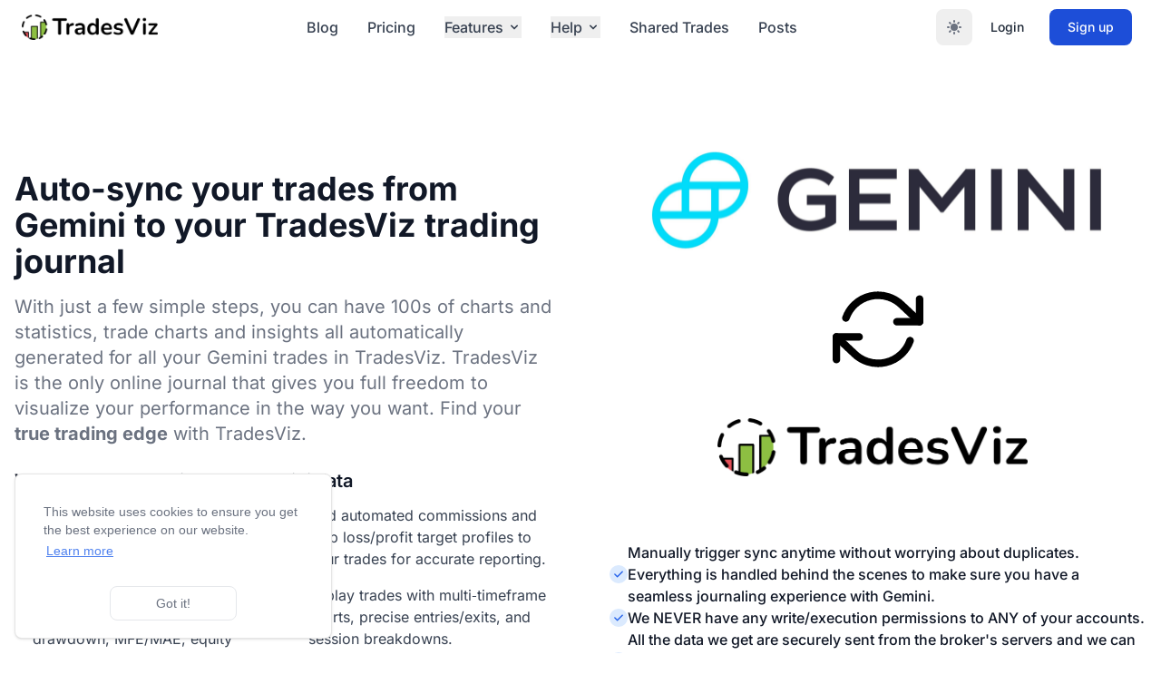

--- FILE ---
content_type: text/html; charset=utf-8
request_url: https://www.tradesviz.com/brokers/Gemini
body_size: 31105
content:
<!DOCTYPE html>


<html lang="en">
    <head>
        
        
            









<!-- Begin Google Analytics Consent - for cookieconsent -->
<script async defer src="/static/twtest/core/lib/cookieconsent/cookieconsent.min.js" data-cfasync="false"></script>
<link async defer rel="stylesheet" type="text/css" href="/static/twtest/core/lib/cookieconsent/cookieconsent.min.css" />
<style>
	.cc-floating.cc-theme-classic{
		flex-basis: 350px;
		max-width: 350px;
		background-color: rgba(255, 255, 255, 0.85);
		background-clip: padding-box;
		border: 1px solid rgba(0, 0, 0, 0.1);
		box-shadow: 0 0.25rem 0.75rem rgba(0, 0, 0, 0.1);
		border-radius: 0.25rem;
	}
	.dark-mode .cc-floating.cc-theme-classic {
		border-color: #23364e;
		background: #1b2633;
	}
	</style>
<script type="ae290d7764fdb6904d2c0a3b-text/javascript">
	var popup;
	window.addEventListener('load', function(){
		if(window.innerWidth > 800){
			window.cookieconsent.initialise({
				//palette: {
				//	popup: {
				//  		background: "#41199b",
				//  		text: "#ffffff"
				// 	},
				//    button: {
				//      	background: "transparent",
				//      	text: "#ffffff",
				//      	border: "#ffffff"
				//    }
				//},
				type: "info", 
				theme: "classic",
				position: "bottom-left",
				law: {
					regionalLaw: true,
				},
				//location: true,
				content: {
					href: "/cookiepolicy"
				},
				onInitialise: function(status) {
					setCookies()
				},
				onStatusChange: function(status) {
					if (!this.hasConsented()){
						deleteCookies(this.options.cookie.name)
					}
				}
			});
		}
	});
	
	window.dataLayer = window.dataLayer || [];
	function gtag(){dataLayer.push(arguments);}
	//gtag('js', new Date());
	//gtag('config', 'UA-109828091-2', {'anonymize_ip': true});

	gtag('js', new Date());
  	gtag('config', 'G-SGMGGTK4F2');

	gtag('js', new Date());
  	gtag('config', 'AW-828891274');
	gtag('event', 'conversion', {'send_to': 'AW-828891274/NPpTCPvQzOwCEIrBn4sD'});
  	
	function setCookies() {
	    //var s = document.createElement('script');
	    //s.type = "text/javascript"
	    //s.async = "true";
	    //s.src = "https://www.googletagmanager.com/gtag/js?id=UA-109828091-2";
	    //var x = document.getElementsByTagName('script')[0];
	    //x.parentNode.insertBefore(s, x);

	    var s = document.createElement('script');
	    s.type = "text/javascript"
	    s.async = "true";
	    s.src = "https://www.googletagmanager.com/gtag/js?id=G-SGMGGTK4F2";
	    var x = document.getElementsByTagName('script')[0];
	    x.parentNode.insertBefore(s, x);

	    var s = document.createElement('script');
	    s.type = "text/javascript"
	    s.async = "true";
	    s.src = "https://www.googletagmanager.com/gtag/js?id=AW-828891274";
	    var x = document.getElementsByTagName('script')[0];
	    x.parentNode.insertBefore(s, x);
	};
	setCookies();

	function deleteCookies(cookieconsent_name) {
        var keep = [cookieconsent_name, "DYNSRV"];
        document.cookie.split(';').forEach(function(c) {
            c = c.split('=')[0].trim();
            if (!~keep.indexOf(c))
                document.cookie = c + '=;' + 'expires=Thu, 01 Jan 1970 00:00:00 UTC;path=/';
        });
	};
	/*
	window.heap=window.heap||[],heap.load=function(e,t){window.heap.appid=e,window.heap.config=t=t||{};var r=document.createElement("script");r.type="text/javascript",r.async=!0,r.src="https://cdn.heapanalytics.com/js/heap-"+e+".js";var a=document.getElementsByTagName("script")[0];a.parentNode.insertBefore(r,a);for(var n=function(e){return function(){heap.push([e].concat(Array.prototype.slice.call(arguments,0)))}},p=["addEventProperties","addUserProperties","clearEventProperties","identify","resetIdentity","removeEventProperty","setEventProperties","track","unsetEventProperty"],o=0;o<p.length;o++)heap[p[o]]=n(p[o])};
	heap.load("4207314237");
	*/
</script>
<!-- End Google Analytics Consent -->
        

        <meta charset="utf-8">
        <meta http-equiv="X-UA-Compatible"/>
        <meta name="author" content="TradesViz"/>
        <meta name="viewport" content="width=device-width, initial-scale=1, maximum-scale=1, shrink-to-fit=no">

        <meta name="description" content="Learn how to export your trades from Gemini and import into your TradesViz journal. Analyze your trades and get actionable results in under 5 minutes!"/>
        <meta name="keywords" content="trading, trading journal, free trading journal, trading diary, trade journal, online trading journal, trade tracker, broker integration, auto sync, csv import, stocks, options, futures, forex, crypto,india,indian trading journal,indian market journal,nse,bse,nifty,banknifty,finnifty,zerodha,dhan,angel one,fyers,upstox,groww,icici direct,hdfc securities,kotak securities,motilal oswal"/>
        <meta property="og:type" content="website" />
        <meta property="og:url" content="https://www.tradesviz.com/" />
        <meta property="og:title" content="The Best Trading Journal for Gemini with 100s of Actionable Metrics" />
        <meta property="og:description" content="Learn how to export your trades from Gemini and import into your TradesViz journal. Analyze your trades and get actionable results in under 5 minutes!" />
        <meta property="og:image" content="/static/resources/logos/white_logo.png" />
        <meta property="twitter:site" content="@tradesviz" />
        <meta property="twitter:card" content="summary_large_image" />
        <meta property="twitter:title" content="The Best Trading Journal for Gemini with 100s of Actionable Metrics" />
        <meta property="twitter:description" content="Learn how to export your trades from Gemini and import into your TradesViz journal. Analyze your trades and get actionable results in under 5 minutes!" />
        <meta property="twitter:image" content="/static/resources/logos/white_logo.png" />
        

        <!-- SITE TITLE -->
        <title>The Best Trading Journal for Gemini with 100s of Actionable Metrics</title>

        
        <script type="application/ld+json">
          [
          {
            "@context": "https://schema.org/",
            "@type": "Organization",
            "url": "https://www.tradesviz.com/blog/getting-started-with-tradesviz/",
            "name": "TradesViz",
            "logo": "https://www.tradesviz.com/static/resources/logos/tradesviz_logo.png"
          },
          {
            "@context": "https://schema.org/",
            "@type":"ItemList",
            "itemListElement":[
              {
                "@type": "ListItem",
                "position": 1,
                "item": {
                    "@type": "Blog",
                    "url": "https://www.tradesviz.com/blog/getting-started-with-tradesviz/",
                    "name": "Getting started with TradesViz: Your dashboard",
                    "image": "https://www.tradesviz.com/media/blog/dashboard/dashboard.png",
                    "author": {
                      "@type": "Organization",
                      "name": "TradesViz"
                    },
                    "datePublished": "2023-12-18",
                    "description": "Simple and intuitive UI - but very flexible and limitless customizability. Learn how to navigate and effectively use the TradesViz dashboard."
                }
              },
              {
                  "@type": "ListItem",
                  "position": 2,
                  "item": {
                      "@type": "Blog",
                      "url": "https://www.tradesviz.com/blog/auto-import-trades/",
                      "name": "Automatically import trades into your TradesViz journal",
                      "image": "https://www.tradesviz.com/media/blog/auto_import_trades/auto_import_trades.png",
                      "author": {
                        "@type": "Organization",
                        "name": "TradesViz"
                      },
                      "datePublished": "2021-06-20",
                      "description": "100% auto-sync of trading accounts. Set up a connectiong with your broker and forget about messing with manual CSV/XLS files! All trades are synced every 24-hrs."
                  }
                },
              {
                "@type": "ListItem",
                "position": 3,
                "item": {
                    "@type": "Blog",
                    "url": "https://www.tradesviz.com/blog/tradingsimulator-features/",
                    "position":2,
                    "name": "Stock, Futures and Forex Trading Simulator in TradesViz",
                    "image": "https://www.tradesviz.com/media/blog/tradingsimulator_features/tradingsimulator_features-5.png",
                    "author": {
                      "@type": "Organization",
                      "name": "TradesViz"
                    },
                    "datePublished": "2022-10-21",
                    "description": "Simulator stocks, futures, forex and even options with the TradesViz simulators. Practice trading 24/7 and relieve your greatest successes and learn from your mistakes by replaying your trades!"
                }
              },
              {
                "@type": "ListItem",
                "position": 4,
                "item": {
                    "@type": "Blog",
                    "url": "https://www.tradesviz.com/blog/interactive-charts/",
                    "name": "All about interactive charts",
                    "image": "https://www.tradesviz.com/media/blog/charts/charts.png",
                    "author": {
                      "@type": "Organization",
                      "name": "TradesViz"
                    },
                    "datePublished": "2020-05-26",
                    "description": "Charts dominate most of the tabs in TradesViz and they are the central element of interactivity. Learn how to navigate through the 70+ charts and also how to use features like click to explore and filter."
                  }
              },
              {
                "@type": "ListItem",
                "position": 5,
                "item": {
                    "@type": "Blog",
                    "url": "https://www.tradesviz.com/blog/pivot-grid-charting/",
                    "name": "Pivot Grid + Charting: Visualize and analyze ANY statistic and metric on TradesViz",
                    "image": "https://www.tradesviz.com/media/blog/pivot_grid_charting/pivot_grid_charting-9.png",
                    "author": {
                      "@type": "Organization",
                      "name": "TradesViz"
                    },
                    "datePublished": "2023-03-03",
                    "description": "The most advanced trading analytics dashboard in the world is the TradesViz's pivot grid! 50+ numeric stats, 30+ categorical stats - compare nearly anything by anything and visualize your trading edge in this single powerful pivot grid tab."
                }
              },
              {
                "@type": "ListItem",
                "position": 6,
                "item": {
                    "@type": "Blog",
                    "url": "https://www.tradesviz.com/blog/chart-trades-view/",
                    "name": "TradesViz Chart Trades View",
                    "image": "https://www.tradesviz.com/media/blog/chart_trades/chart_trades.png",
                    "author": {
                      "@type": "Organization",
                      "name": "TradesViz"
                    },
                    "datePublished": "2024-08-05",
                    "description": "View all your trades for a symbol in one single chart - just like in your trading platform! Learn how to set the chart to your liking, add indicators, and more!"
                }
              },
              {
                "@type": "ListItem",
                "position": 7,
                "item": {
                    "@type": "Blog",
                    "url": "https://www.tradesviz.com/blog/trading-plan-analysis/",
                    "name": "TradesViz 100% Custom analysis of trade and day Plans + Trading checklist statistics (Pivot grid)",
                    "image": "https://www.tradesviz.com/media/blog/trading_plan_analysis/trading_plan_analysis.png",
                    "author": {
                      "@type": "Organization",
                      "name": "TradesViz"
                    },
                    "datePublished": "2023-04-10",
                    "description": "Create 100% custom stats personalized to your trading and analyze them seamlessly using trade and day plans: The next revolution in trade journaling analysis combining qualitative and quantitative analysis. Create custom checkboxes/conditions, categories, numeric/text input for each trade. Infinite analysis potential fully personalized to your trading."
                }
              },
              {
                "@type": "ListItem",
                "position": 8,
                "item": {
                    "@type": "Blog",
                    "url": "https://www.tradesviz.com/blog/artificial-intelligence-query/",
                    "name": "TradesViz AI Query: Ask your journal anything abour your trading data!",
                    "image": "https://www.tradesviz.com/media/blog/artificial_intelligence_query/artificial_intelligence_query-4.png",
                    "author": {
                      "@type": "Organization",
                      "name": "TradesViz"
                    },
                    "datePublished": "2023-04-10",
                    "description": "TradesViz's AI Q&A is the World's first AI-powered Q&A feature that has helped 1000s of traders all over the world simplify the trading analysis. Simply ask your question about your trading in plain English and get answers and insights instantly!"
                }
              },
              {
                  "@type": "ListItem",
                  "position": 9,
                  "item": {
                          "@type": "Blog",
                          "url": "https://www.tradesviz.com/blog/options-flow-dashboard/",
                          "position":2,
                          "name": "In-depth Options Flow Analayis in TradesViz - Learn the flow of the market",
                          "image": "https://www.tradesviz.com/media/blog/options_flow_dashboard/options_flow_dashboard.png",
                          "author": {
                              "@type": "Organization",
                              "name": "TradesViz"
                          },
                          "datePublished": "2020-05-27",
                          "description": "One of the most useful data analytics tools for both options and stock trades - Options flow analysis of all stocks in US. Learn how to read the pulse of the stocks you are trading and where/how the money flows in the market."
                  }
              },
              {
                  "@type": "ListItem",
                  "position": 10,
                  "item": {
                          "@type": "Blog",
                          "url": "https://www.tradesviz.com/blog/custom-dashboard/",
                          "position":2,
                          "name": "100% Custom dashboards in TradesViz with 600+ widgets!",
                          "image": "https://www.tradesviz.com/media/blog/new_custom_dashboard_widgets_1/new_custom_dashboard_widgets_1-1.png",
                          "author": {
                              "@type": "Organization",
                              "name": "TradesViz"
                          },
                          "datePublished": "2022-02-01",
                          "description": "Create 100% custom dashboards tailor fit to your trading with 600+ widgets fo charts and stats only on TradesViz trading journal. With the ability to add results from AI query, your customization options are limitless! TradesViz is the only journal to offer a truly 100% personalized dashboard experience!"
                  }
              } 
            ]               
          }
        ]
        </script>
        
        

        

        <!-- FAVICON AND TOUCH ICONS  -->
        <link rel="icon" href="/static/resources/logos/icons/ico/favicon.ico" type="image/x-icon">
        <link rel="shortcut icon" href="/static/resources/logos/icons/ico/favicon.ico" type="image/x-icon">
        <link rel="apple-touch-icon" sizes="152x152" href="/static/resources/logos/icons/152x152_black.png">
        <link rel="apple-touch-icon" sizes="120x120" href="/static/resources/logos/icons/120x120_black.png">
        <link rel="apple-touch-icon" sizes="76x76" href="/static/resources/logos/icons/76x76_black.png">
        <link rel="apple-touch-icon" href="/static/resources/logos/icons/180x180_black.png">

        

        <link rel="stylesheet" href="/static/CACHE/css/output.966d7a3c3fc5.css" type="text/css">
        
        <link rel="stylesheet" type='text/css' href="/static/twtest/core/css/output/public_base.css">
        <script type="ae290d7764fdb6904d2c0a3b-text/javascript" src="/static/twtest/core/lib/jquery/jquery.min.js"></script>
        <script type="ae290d7764fdb6904d2c0a3b-text/javascript" src="/static/twtest/core/lib/jquery-ui/jquery-ui.min.js"></script>

        <link rel="preload" href="/static/twtest/core/css/fonts/Inter-Regular.woff2" as="font" type="font/woff2" crossorigin>
        <link rel="preload" href="/static/twtest/core/css/fonts/Inter-Medium.woff2" as="font" type="font/woff2" crossorigin>
        <link rel="preload" href="/static/twtest/core/css/fonts/Inter-SemiBold.woff2" as="font" type="font/woff2" crossorigin>
        <link rel="preload" href="/static/twtest/core/css/fonts/Inter-Bold.woff2" as="font" type="font/woff2" crossorigin>
        
        <script src="https://www.google.com/recaptcha/api.js" async defer type="ae290d7764fdb6904d2c0a3b-text/javascript"></script>

        <input type="hidden" name="csrfmiddlewaretoken" value="3vNqyO6lVXRW2nquISiqC0b6MJoN6b12ICV3I8VU5FbXQwP01xGeDwUoUNcOdgMW">
        <meta name="csrf-token" content="3vNqyO6lVXRW2nquISiqC0b6MJoN6b12ICV3I8VU5FbXQwP01xGeDwUoUNcOdgMW">
        <script type="ae290d7764fdb6904d2c0a3b-text/javascript">
            var csrftoken = document.getElementsByName("csrfmiddlewaretoken")[0].value
            var usrname = ''
        </script>
        
        <!-- CSRF Manager for better token handling -->
        <script type="ae290d7764fdb6904d2c0a3b-text/javascript" src="/static/twtest/core/js/utils/csrf-manager.js"></script>
        
        

        

<link rel="canonical" href="https://www.tradesviz.com/brokers/Gemini/" />


<script type="application/ld+json">
{
    "@context": "https://schema.org",
    "@type": "FAQPage",
    "mainEntity": [
        {
            "@type": "Question",
            "name": "How do I import my Gemini trades into TradesViz?",
            "acceptedAnswer": {
                "@type": "Answer",
                "text": "To import your Gemini trades, go to the Import page in TradesViz, select Gemini as your platform, and either upload your exported CSV/file or connect via auto-sync if supported. Follow the on-screen instructions specific to Gemini for the exact export steps from your broker."
            }
        },
        {
            "@type": "Question",
            "name": "Why don't I see all my Gemini trades after importing?",
            "acceptedAnswer": {
                "@type": "Answer",
                "text": "The most common reason is incomplete data in your export file. Most brokers don't export ALL trading history in a single file. You may need to export data year-by-year or month-by-month and import sequentially. Open your exported file and verify it contains trades for the full date range you expect."
            }
        },
        {
            "@type": "Question",
            "name": "Why doesn't my P&L match between Gemini and TradesViz?",
            "acceptedAnswer": {
                "@type": "Answer",
                "text": "First, check if you're comparing Net P&L (after commissions) vs Gross P&L - use the Filters button to toggle between them. Also verify you're comparing fully closed trades only, as TradesViz separates realized and unrealized P&L. If your broker doesn't report commissions, you can add them via advanced commission profiles."
            }
        },
        {
            "@type": "Question",
            "name": "Does TradesViz support auto-sync with Gemini?",
            "acceptedAnswer": {
                "@type": "Answer",
                "text": "Check our auto-import page at tradesviz.com/blog/auto-import-trades/ for the current list of supported auto-sync brokers. If Gemini supports API access, we likely have auto-sync support. Otherwise, you can manually import your trade files which works for all brokers."
            }
        },
        {
            "@type": "Question",
            "name": "How often should I sync or import my Gemini trades?",
            "acceptedAnswer": {
                "@type": "Answer",
                "text": "For auto-sync connections, trades are typically synced automatically once or twice daily. For manual imports, we recommend importing at least weekly to keep your journal current. TradesViz has robust duplicate detection, so you can import overlapping date ranges without creating duplicate trades."
            }
        },
        {
            "@type": "Question",
            "name": "Can TradesViz handle Gemini options and multi-leg strategies?",
            "acceptedAnswer": {
                "@type": "Answer",
                "text": "Yes! TradesViz auto-detects 30+ options strategies including spreads, iron condors, butterflies, and more. Enable \"Attempt advanced grouping of options\" in import settings for best results. Your options trades will be automatically tagged with the detected strategy."
            }
        },
        {
            "@type": "Question",
            "name": "What if my Gemini import file is rejected or shows an error?",
            "acceptedAnswer": {
                "@type": "Answer",
                "text": "Common causes include: selecting the wrong platform, empty export files, or format changes by your broker. Verify you're exporting the transactions/executions file (not a summary), and that the file contains actual trade data. If issues persist, contact support@tradesviz.com with your file for assistance within 24-48 hours."
            }
        },
        {
            "@type": "Question",
            "name": "Does TradesViz import commissions and fees from Gemini?",
            "acceptedAnswer": {
                "@type": "Answer",
                "text": "Yes, if your Gemini export includes commission data, TradesViz will import it automatically (Pro/Platinum plans). If commissions aren't in the file, you can set up automated commission profiles in Account Settings to apply fixed or tiered commission rates to all imported trades."
            }
        },
        {
            "@type": "Question",
            "name": "Can I import historical Gemini trades from multiple years?",
            "acceptedAnswer": {
                "@type": "Answer",
                "text": "Absolutely! Import your historical data year-by-year if your broker limits export ranges. Use the \"Swing\" import profile in advanced settings for multi-year data with longer-held positions. This one-time process ensures complete trade history for accurate lifetime performance analysis."
            }
        },
        {
            "@type": "Question",
            "name": "Is my Gemini trading data secure with TradesViz?",
            "acceptedAnswer": {
                "@type": "Answer",
                "text": "Yes, your data is completely secure. For auto-sync connections, we only request read-only API permissions - we can never execute trades or transfer funds. All data is encrypted in transit and at rest. You can export and delete your data anytime you want."
            }
        },
        {
            "@type": "Question",
            "name": "Can I view my Gemini trades on charts in TradesViz?",
            "acceptedAnswer": {
                "@type": "Answer",
                "text": "Yes! TradesViz displays all your trades on interactive TradingView-powered charts with precise entry/exit markers. You can analyze multiple timeframes, add indicators, and replay trades. Use the Chart Trades View to see all trades across many days on the same chart for pattern analysis. Learn more at tradesviz.com/blog/chart-trades-view/"
            }
        },
        {
            "@type": "Question",
            "name": "Can I create chart templates for my Gemini trade analysis?",
            "acceptedAnswer": {
                "@type": "Answer",
                "text": "Yes! TradesViz supports global TradingView chart templates. Set up your preferred indicators, timeframes, and chart settings once, then apply them across all your trade charts automatically. Save multiple templates for different strategies or markets. Details at tradesviz.com/blog/global-tradingview-templates/"
            }
        },
        {
            "@type": "Question",
            "name": "Does TradesViz have a P&L calendar view for Gemini trades?",
            "acceptedAnswer": {
                "@type": "Answer",
                "text": "Yes! TradesViz offers advanced calendar views including daily, weekly, monthly, and yearly perspectives. Visualize your trading performance over time, identify profitable days/weeks, spot patterns in your results, and track streaks. Explore calendar features at tradesviz.com/blog/tab-calendar/"
            }
        }
    ]
}
</script>


        
        
        
            

	
		<script type="ae290d7764fdb6904d2c0a3b-text/javascript">
			// Defer Crisp chat widget to not block page load
			(function() {
				var userEmail = "";
				var isDebugMode = false;

				function initCrisp() {
					window.$crisp=[];
					window.CRISP_WEBSITE_ID="79837482-1858-4540-9e9f-cd2b20780bd4";
					var d=document;
					var s=d.createElement("script");
					s.src="https://client.crisp.chat/l.js";
					s.async=1;
					d.getElementsByTagName("head")[0].appendChild(s);
					$crisp.push(["set", "user:email", userEmail]);
					if (!isDebugMode) {
						$crisp.push(["set", "session:segments", [["chat"]]]);
					}
				}

				// Defer Crisp loading until page is idle or after load
				if ('requestIdleCallback' in window) {
					requestIdleCallback(initCrisp, { timeout: 4000 });
				} else {
					if (document.readyState === 'complete') {
						setTimeout(initCrisp, 800);
					} else {
						window.addEventListener('load', function() {
							setTimeout(initCrisp, 800);
						});
					}
				}
			})();
		</script>
	




        
        
        
            
                
    <script type="ae290d7764fdb6904d2c0a3b-text/javascript">
        // Defer all third-party trackers to not block page load
        (function() {
            function initHotjar() {
                (function(h,o,t,j,a,r){
                    h.hj=h.hj||function(){(h.hj.q=h.hj.q||[]).push(arguments)};
                    h._hjSettings={hjid:1862351,hjsv:6};
                    a=o.getElementsByTagName('head')[0];
                    r=o.createElement('script');r.async=1;r.defer=1;
                    r.src=t+h._hjSettings.hjid+j+h._hjSettings.hjsv;
                    a.appendChild(r);
                })(window,document,'https://static.hotjar.com/c/hotjar-','.js?sv=');
            }

            function initTwitterPixel() {
                !function(e,t,n,s,u,a){e.twq||(s=e.twq=function(){s.exe?s.exe.apply(s,arguments):s.queue.push(arguments);
                },s.version='1.1',s.queue=[],u=t.createElement(n),u.async=!0,u.src='//static.ads-twitter.com/uwt.js',
                a=t.getElementsByTagName(n)[0],a.parentNode.insertBefore(u,a))}(window,document,'script');
                twq('init','o6mih');
                twq('track','PageView');
            }

            // Defer loading until page is idle or after load
            if ('requestIdleCallback' in window) {
                requestIdleCallback(initHotjar, { timeout: 5000 });
                requestIdleCallback(initTwitterPixel, { timeout: 6000 });
            } else {
                if (document.readyState === 'complete') {
                    setTimeout(initHotjar, 1000);
                    setTimeout(initTwitterPixel, 1500);
                } else {
                    window.addEventListener('load', function() {
                        setTimeout(initHotjar, 1000);
                        setTimeout(initTwitterPixel, 1500);
                    });
                }
            }
        })();
    </script>

            
        

        
		      
    <script type="ae290d7764fdb6904d2c0a3b-text/javascript">
        // Defer PostHog initialization to not block page load
        // Uses requestIdleCallback or setTimeout fallback for non-blocking execution
        (function() {
            var posthogConfig = {
                username: '',
                email: ''
            };

            // First check if PostHog server is reachable before loading
            function checkPostHogServer(callback) {
                var timeout = 2000; // 2 second timeout
                var controller = window.AbortController ? new AbortController() : null;
                var timeoutId = setTimeout(function() {
                    if (controller) controller.abort();
                    console.warn('PostHog server check timed out - skipping PostHog');
                    callback(false);
                }, timeout);

                var fetchOptions = { 
                    method: 'HEAD', 
                    mode: 'no-cors'
                };
                if (controller) fetchOptions.signal = controller.signal;

                fetch('https://services.tradesviz.com/static/array.js', fetchOptions)
                    .then(function() {
                        clearTimeout(timeoutId);
                        callback(true);
                    })
                    .catch(function() {
                        clearTimeout(timeoutId);
                        console.warn('PostHog server unreachable - skipping PostHog');
                        callback(false);
                    });
            }

            function initPostHog() {
                !function(t,e){var o,n,p,r;e.__SV||(window.posthog=e,e._i=[],e.init=function(i,s,a){function g(t,e){var o=e.split(".");2==o.length&&(t=t[o[0]],e=o[1]),t[e]=function(){t.push([e].concat(Array.prototype.slice.call(arguments,0)))}}(p=t.createElement("script")).type="text/javascript",p.async=!0,p.src=s.api_host+"/static/array.js",
                // Add timeout to prevent slow PostHog from blocking
                p.onerror=function(){console.warn('PostHog failed to load');};
                (r=t.getElementsByTagName("script")[0]).parentNode.insertBefore(p,r);var u=e;for(void 0!==a?u=e[a]=[]:a="posthog",u.people=u.people||[],u.toString=function(t){var e="posthog";return"posthog"!==a&&(e+="."+a),t||(e+=" (stub)"),e},u.people.toString=function(){return u.toString(1)+".people (stub)"},o="capture identify alias people.set people.set_once set_config register register_once unregister opt_out_capturing has_opted_out_capturing opt_in_capturing reset isFeatureEnabled onFeatureFlags".split(" "),n=0;n<o.length;n++)g(u,o[n]);e._i.push([i,s,a])},e.__SV=1)}(document,window.posthog||[]);

                var initConfig = {
                    api_host: 'https://services.tradesviz.com',
                    autocapture: true,
                    capture_pageview: true,
                    // Session recording enabled - server health check protects against slow servers
                    disable_session_recording: false,
                    session_recording: {
                        maskAllInputs: true,
                        blockClass: 'ph-no-capture',
                        // Sample 50% of sessions for recording (adjust as needed: 0.1 = 10%, 1 = 100%)
                        sampleRate: 0.5
                    },
                    // Don't block on PostHog server being slow
                    bootstrap: {
                        distinctID: posthogConfig.username || undefined
                    },
                    // Batch requests to reduce network calls
                    request_batching: true,
                    // Use localStorage for persistence (needed for session recording continuity)
                    persistence: 'localStorage',
                    loaded: function(ph) {
                        if (posthogConfig.username) {
                            ph.identify(posthogConfig.username);
                            ph.people.set({ username: posthogConfig.username });
                        }
                        if (posthogConfig.email) {
                            ph.people.set({ email: posthogConfig.email });
                        }
                    }
                };

                posthog.init('phc_DsufhBgxYJJWp8sk1Pf6wwj6TZi5a4WpT2T2MiRH5m2', initConfig);
            }

            // Defer PostHog loading until page is idle, and only if server is reachable
            function tryInitPostHog() {
                checkPostHogServer(function(isReachable) {
                    if (isReachable) {
                        initPostHog();
                    }
                });
            }

            if ('requestIdleCallback' in window) {
                requestIdleCallback(tryInitPostHog, { timeout: 5000 });
            } else {
                // Fallback: load after page load event + small delay
                if (document.readyState === 'complete') {
                    setTimeout(tryInitPostHog, 500);
                } else {
                    window.addEventListener('load', function() {
                        setTimeout(tryInitPostHog, 500);
                    });
                }
            }
        })();
    </script>

    <script type="ae290d7764fdb6904d2c0a3b-text/javascript">
        // Defer Clarity initialization similarly
        (function() {
            function initClarity() {
                (function(c,l,a,r,i,t,y){
                    c[a]=c[a]||function(){(c[a].q=c[a].q||[]).push(arguments)};
                    t=l.createElement(r);t.async=1;t.src="https://www.clarity.ms/tag/"+i;
                    y=l.getElementsByTagName(r)[0];y.parentNode.insertBefore(t,y);
                })(window, document, "clarity", "script", "tu91m12n9g");
                
            }

            if ('requestIdleCallback' in window) {
                requestIdleCallback(initClarity, { timeout: 5000 });
            } else {
                if (document.readyState === 'complete') {
                    setTimeout(initClarity, 500);
                } else {
                    window.addEventListener('load', function() {
                        setTimeout(initClarity, 500);
                    });
                }
            }
        })();
    </script>

	      


        

    </head>
	
    <body>

      <div id="fb-root"></div>
      <script async defer crossorigin="anonymous" src="https://connect.facebook.net/en_GB/sdk.js#xfbml=1&version=v7.0&appId=2629765187283026&autoLogAppEvents=1" type="ae290d7764fdb6904d2c0a3b-text/javascript"></script>
      
      <header>
        <nav class="bg-white border-gray-200 px-4 lg:px-6 py-2.5 dark:bg-gray-800">
          <div class="flex flex-wrap justify-between items-center mx-auto max-w-screen-xl">
            <a href="/" class="flex items-center">
              <img src="/static/resources/logos/tradesviz_logo_alt.png" class="dark_mode_logo fhidden mr-3 hidden sm:flex md:flex lg:flex xl:flex 2xl:flex h-7" alt="TradesViz Logo" />
              <img src="/static/resources/logos/icons/50x50_white.png" class="dark_mode_logo fhidden mr-3 h-8 xs:flex sm:hidden md:hidden lg:hidden xl:hidden 2xl:hidden" alt="TradesViz Logo" />
              
              <img src="/static/resources/logos/tradesviz_logo.png" class="light_mode_logo mr-3 hidden sm:flex md:flex lg:flex xl:flex 2xl:flex h-7" alt="TradesViz Logo" />
              <img src="/static/resources/logos/icons/50x50_black.png" class="light_mode_logo mr-3 h-8 xs:flex sm:hidden md:hidden lg:hidden xl:hidden 2xl:hidden" alt="TradesViz Logo" />
            </a>
            <div class="flex items-center lg:order-2">
              <button id="theme-toggle" title="Click switch theme" data-tooltip-target="tooltip-toggle" type="button" class="text-gray-500 dark:text-gray-400 hover:bg-gray-100 dark:hover:bg-gray-700 focus:outline-none focus:ring-4 focus:ring-gray-200 dark:focus:ring-gray-700 rounded-lg text-sm p-2.5">
              <svg id="theme-toggle-dark-icon" class="w-5 h-5 hidden" fill="currentColor" viewBox="0 0 20 20" xmlns="http://www.w3.org/2000/svg"><path d="M17.293 13.293A8 8 0 016.707 2.707a8.001 8.001 0 1010.586 10.586z"></path></svg>
              <svg id="theme-toggle-light-icon" class="w-5 h-5" fill="currentColor" viewBox="0 0 20 20" xmlns="http://www.w3.org/2000/svg"><path d="M10 2a1 1 0 011 1v1a1 1 0 11-2 0V3a1 1 0 011-1zm4 8a4 4 0 11-8 0 4 4 0 018 0zm-.464 4.95l.707.707a1 1 0 001.414-1.414l-.707-.707a1 1 0 00-1.414 1.414zm2.12-10.607a1 1 0 010 1.414l-.706.707a1 1 0 11-1.414-1.414l.707-.707a1 1 0 011.414 0zM17 11a1 1 0 100-2h-1a1 1 0 100 2h1zm-7 4a1 1 0 011 1v1a1 1 0 11-2 0v-1a1 1 0 011-1zM5.05 6.464A1 1 0 106.465 5.05l-.708-.707a1 1 0 00-1.414 1.414l.707.707zm1.414 8.486l-.707.707a1 1 0 01-1.414-1.414l.707-.707a1 1 0 011.414 1.414zM4 11a1 1 0 100-2H3a1 1 0 000 2h1z" fill-rule="evenodd" clip-rule="evenodd"></path></svg>
              </button>
              <div id="tooltip-toggle" role="tooltip" class="inline-block absolute z-10 py-2 px-3 text-sm font-medium text-white bg-gray-900 rounded-lg shadow-sm transition-opacity duration-300 tooltip opacity-0 invisible" style="position: absolute; inset: 0px auto auto 0px; margin: 0px; transform: translate(1452px, 61px);" data-popper-placement="bottom">
              Toggle dark mode
              <div class="tooltip-arrow" data-popper-arrow="" style="position: absolute; left: 0px; transform: translate(69px, 0px);"></div>
              </div>
              
              <a href="/login/" class="text-gray-800 dark:text-white hover:bg-gray-50 focus:ring-4 focus:ring-gray-300 font-medium rounded-lg text-sm px-4 py-2 lg:px-5 lg:py-2.5 mr-2 dark:hover:bg-gray-700 focus:outline-none dark:focus:ring-gray-800">Login</a>
              <a href="/signup/" class="text-white bg-primary-700 hover:bg-primary-800 focus:ring-4 focus:ring-primary-300 font-medium rounded-lg text-sm px-4 py-2 lg:px-5 lg:py-2.5 mr-2 dark:bg-primary-600 dark:hover:bg-primary-700 focus:outline-none dark:focus:ring-primary-800">Sign up</a>
              
              <button data-collapse-toggle="mobile-menu-2" type="button" class="inline-flex items-center p-2 ml-1 text-sm text-gray-500 rounded-lg lg:hidden hover:bg-gray-100 focus:outline-none focus:ring-2 focus:ring-gray-200 dark:text-gray-400 dark:hover:bg-gray-700 dark:focus:ring-gray-600" aria-controls="mobile-menu-2" aria-expanded="false">
              <span class="sr-only">Open main menu</span>
              <svg class="w-6 h-6" fill="currentColor" viewBox="0 0 20 20" xmlns="http://www.w3.org/2000/svg"><path fill-rule="evenodd" d="M3 5a1 1 0 011-1h12a1 1 0 110 2H4a1 1 0 01-1-1zM3 10a1 1 0 011-1h12a1 1 0 110 2H4a1 1 0 01-1-1zM3 15a1 1 0 011-1h12a1 1 0 110 2H4a1 1 0 01-1-1z" clip-rule="evenodd"></path></svg>
              <svg class="hidden w-6 h-6" fill="currentColor" viewBox="0 0 20 20" xmlns="http://www.w3.org/2000/svg"><path fill-rule="evenodd" d="M4.293 4.293a1 1 0 011.414 0L10 8.586l4.293-4.293a1 1 0 111.414 1.414L11.414 10l4.293 4.293a1 1 0 01-1.414 1.414L10 11.414l-4.293 4.293a1 1 0 01-1.414-1.414L8.586 10 4.293 5.707a1 1 0 010-1.414z" clip-rule="evenodd"></path></svg>
              </button>
            </div>
            <div class="hidden justify-between items-center w-full lg:flex lg:w-auto lg:order-1" id="mobile-menu-2">
              <ul class="flex flex-col mt-4 font-medium lg:flex-row lg:space-x-8 lg:mt-0">
              <li>
                <a href="/blog/" class="block py-2 pr-4 pl-3 text-gray-700 border-b border-gray-100 hover:bg-gray-50 lg:hover:bg-transparent lg:border-0 lg:hover:text-primary-600 lg:p-0 dark:text-gray-400 lg:dark:hover:text-primary-500 dark:hover:bg-gray-700 dark:hover:text-primary-500 lg:dark:hover:bg-transparent dark:border-gray-700">
                Blog
                </a>
              </li>
              <li>
                <a href="/pricing/" class="block py-2 pr-4 pl-3 text-gray-700 border-b border-gray-100 hover:bg-gray-50 lg:hover:bg-transparent lg:border-0 lg:hover:text-primary-600 lg:p-0 dark:text-gray-400 lg:dark:hover:text-primary-500 dark:hover:bg-gray-700 dark:hover:text-primary-500 lg:dark:hover:bg-transparent dark:border-gray-700">
                Pricing
                </a>
              </li>
              <li>
                <button type="button" id="features-button" data-dropdown-toggle="features-dropdown" class="flex justify-between items-center py-2 pr-4 pl-3 w-full font-medium text-gray-700 border-b border-gray-100 lg:w-auto hover:bg-gray-50 lg:hover:bg-transparent lg:border-0 lg:hover:text-primary-600 lg:p-0 dark:text-gray-400 lg:dark:hover:text-primary-500 dark:hover:bg-gray-700 dark:hover:text-primary-500 lg:dark:hover:bg-transparent dark:border-gray-700">
                Features 
                <svg class="ml-1 w-5 h-5 lg:w-4 lg:h-4" fill="currentColor" viewBox="0 0 20 20" xmlns="http://www.w3.org/2000/svg"><path fill-rule="evenodd" d="M5.293 7.293a1 1 0 011.414 0L10 10.586l3.293-3.293a1 1 0 111.414 1.414l-4 4a1 1 0 01-1.414 0l-4-4a1 1 0 010-1.414z" clip-rule="evenodd"></path></svg></button>
                <div id="features-dropdown" class="hidden z-10 bg-white rounded divide-y divide-gray-100 shadow dark:bg-gray-700">
                  <ul class="py-1 text-sm text-gray-500 dark:text-gray-400" aria-labelledby="features-button">
                  <li>
                    <a href="/blog/tradesviz-2023-revamp/" class="flex items-center py-2 px-4 w-full hover:text-primary-600 dark:hover:text-primary-500">TradesViz v2.0</a>
                  </li>
                  <li>
                    <a href="/blog/tradingsimulator-features/" class="flex items-center py-2 px-4 w-full hover:text-primary-600 dark:hover:text-primary-500">Trading Simulators</a>
                  </li>
                  <li>
                    <a href="/blog/backtester/" class="flex items-center py-2 px-4 w-full hover:text-primary-600 dark:hover:text-primary-500">Backtester</a>
                  </li>
                  <li>
                    <a href="/blog/stop-loss-profit-target-trade-simulator/" class="flex items-center py-2 px-4 w-full hover:text-primary-600 dark:hover:text-primary-500">Targets Simulator</a>
                  </li>
                  <li>
                    <a href="/blog/artificial-intelligence-query/" class="flex items-center py-2 px-4 w-full hover:text-primary-600 dark:hover:text-primary-500">Artificial Intelligence Q&amp;A</a>
                  </li>
                  <li>
                    <a href="/blog/ai-trade-chat/" class="flex items-center py-2 px-4 w-full hover:text-primary-600 dark:hover:text-primary-500">AI Trade Chat</a>
                  </li>
                  <li>
                    <a href="/blog/options-flow-dashboard/" class="flex items-center py-2 px-4 w-full hover:text-primary-600 dark:hover:text-primary-500">Options Flow</a>
                  </li>
                  <li>
                    <a href="/blog/grid-complete-guide/" class="flex items-center py-2 px-4 w-full hover:text-primary-600 dark:hover:text-primary-500">Advanced Grids</a>
                  </li>
                  <li>
                    <a href="/blog/auto-import-trades/" class="flex items-center py-2 px-4 w-full hover:text-primary-600 dark:hover:text-primary-500">Auto-Sync Trades</a>
                  </li>
                  <li>
                    <a href="/blog/custom-dashboard/" class="flex items-center py-2 px-4 w-full hover:text-primary-600 dark:hover:text-primary-500">Custom Dashboard</a>
                  </li>
                  <li>
                    <a href="/blog/charts-statistics-reference/" class="flex items-center py-2 px-4 w-full hover:text-primary-600 dark:hover:text-primary-500">Stats &amp; Charts</a>
                  </li>
                  <li>
                    <a href="/blog/advanced-stats/" class="flex items-center py-2 px-4 w-full hover:text-primary-600 dark:hover:text-primary-500">Advanced Metrics</a>
                  </li>
                  <li>
                    <a href="/blog/dividend-tracking/" class="flex items-center py-2 px-4 w-full hover:text-primary-600 dark:hover:text-primary-500">Dividend Tracking</a>
                  </li>
                  <li>
                    <a href="/blog/trading-goals/" class="flex items-center py-2 px-4 w-full hover:text-primary-600 dark:hover:text-primary-500">Trading Goals</a>
                  </li>                  
                  </ul>
                </div>
              </li>
              <li>
                <button type="button" id="help-button" data-dropdown-toggle="help-dropdown" class="flex justify-between items-center py-2 pr-4 pl-3 w-full font-medium text-gray-700 border-b border-gray-100 lg:w-auto hover:bg-gray-50 lg:hover:bg-transparent lg:border-0 lg:hover:text-primary-600 lg:p-0 dark:text-gray-400 lg:dark:hover:text-primary-500 dark:hover:bg-gray-700 dark:hover:text-primary-500 lg:dark:hover:bg-transparent dark:border-gray-700">
                Help 
                <svg class="ml-1 w-5 h-5 lg:w-4 lg:h-4" fill="currentColor" viewBox="0 0 20 20" xmlns="http://www.w3.org/2000/svg"><path fill-rule="evenodd" d="M5.293 7.293a1 1 0 011.414 0L10 10.586l3.293-3.293a1 1 0 111.414 1.414l-4 4a1 1 0 01-1.414 0l-4-4a1 1 0 010-1.414z" clip-rule="evenodd"></path></svg></button>
                <div id="help-dropdown" class="hidden z-10 bg-white rounded divide-y divide-gray-100 shadow dark:bg-gray-700">
                  <ul class="py-1 text-sm text-gray-500 dark:text-gray-400" aria-labelledby="help-button">
                  <li>
                    <a href="/blog/getting-started-with-tradesviz/" class="flex items-center py-2 px-4 w-full hover:text-primary-600 dark:hover:text-primary-500">Getting Started</a>
                  </li>
                  <li>
                    <a href="/blog/import-complete-guide/" class="flex items-center py-2 px-4 w-full hover:text-primary-600 dark:hover:text-primary-500">Importing Trades</a>
                  </li>
                  <li>
                    <span class="flex flex-row py-2 px-4">All About: &nbsp;<a href="/blog/notes-complete-guide/" class="hover:text-primary-600 dark:hover:text-primary-500">Notes</a> &nbsp;|&nbsp; <a href="/blog/tags-complete-guide/" class="hover:text-primary-600 dark:hover:text-primary-500">Tags</a><span>
                  </li>
                  <li>
                    <span class="flex flex-row py-2 px-4">FAQ: &nbsp;<a href="/faq/" class="hover:text-primary-600 dark:hover:text-primary-500">General</a> &nbsp;|&nbsp; <a href="/product-faq/" class="hover:text-primary-600 dark:hover:text-primary-500">Usage</a><span>
                  </li>
                  <li>
                    <a href="/brokers-list/" class="flex items-center py-2 px-4 w-full hover:text-primary-600 dark:hover:text-primary-500">Supported Brokers</a>
                  </li>
                  <li>
                    <span class="flex flex-row py-2 px-4"><a href="/video-guides/" class="hover:text-primary-600 dark:hover:text-primary-500">Video Guides</a> &nbsp;|&nbsp; <a href="/glossary/" class="hover:text-primary-600 dark:hover:text-primary-500">Glossary</a><span>
                  </li>
                  <li>
                    <a href="/reviews/" class="flex items-center py-2 px-4 w-full hover:text-primary-600 dark:hover:text-primary-500">Reviews</a>
                  </li>
                  <li>
                    <a href="/contact/" class="flex items-center py-2 px-4 w-full hover:text-primary-600 dark:hover:text-primary-500">Contact Us</a>
                  </li>
                  <hr>
                  <li>
                  <a href="/stock-trading-journal/" class="flex items-center py-2 px-4 w-full hover:text-primary-600 dark:hover:text-primary-500">Stock Trading Journal</a>
                  </li>
                  <li>
                  <a href="/futures-trading-journal/" class="flex items-center py-2 px-4 w-full hover:text-primary-600 dark:hover:text-primary-500">Futures Trading Journal</a>
                  </li>
                  <li>
                  <a href="/forex-trading-journal/" class="flex items-center py-2 px-4 w-full hover:text-primary-600 dark:hover:text-primary-500">Forex Trading Journal</a>
                  </li>
                  <li>
                  <a href="/crypto-trading-journal/" class="flex items-center py-2 px-4 w-full hover:text-primary-600 dark:hover:text-primary-500">Crypto Trading Journal</a>
                  </li>
                  <li>
                  <a href="/options-trading-journal/" class="flex items-center py-2 px-4 w-full hover:text-primary-600 dark:hover:text-primary-500">Options Trading Journal</a>
                  </li>                  
                  </ul>
                </div>
              </li>
              <li>
                <a href="/shared/trades/" class="block py-2 pr-4 pl-3 text-gray-700 border-b border-gray-100 hover:bg-gray-50 lg:hover:bg-transparent lg:border-0 lg:hover:text-primary-600 lg:p-0 dark:text-gray-400 lg:dark:hover:text-primary-500 dark:hover:bg-gray-700 dark:hover:text-primary-500 lg:dark:hover:bg-transparent dark:border-gray-700">
                Shared Trades
                </a>
              </li>
              <li>
                <a href="/posts/" class="block py-2 pr-4 pl-3 text-gray-700 border-b border-gray-100 hover:bg-gray-50 lg:hover:bg-transparent lg:border-0 lg:hover:text-primary-600 lg:p-0 dark:text-gray-400 lg:dark:hover:text-primary-500 dark:hover:bg-gray-700 dark:hover:text-primary-500 lg:dark:hover:bg-transparent dark:border-gray-700">
                Posts
                </a>
              </li>              
              </ul>
            </div>
          </div>
        </nav>
      </header>
      
      <main role="main" class="main">
        

<section id="broker_page_header" class="bg-white dark:bg-gray-900 antialiased">
    <div class="max-w-screen-xl px-4 py-8 mx-auto sm:py-16 lg:py-24">
      <div class="grid grid-cols-1 gap-8 lg:gap-16 lg:grid-cols-2">
        <div>
          <div id="deviceTabContent" class="mt-8">
            <div id="ios">
              <div class="space-y-4 sm:space-y-6 lg:space-y-8">
                <div>
                  <h2 class="text-3xl font-extrabold leading-tight text-gray-900 sm:text-4xl dark:text-white">
                    
                      Auto-sync your trades from Gemini to your TradesViz trading journal
                    
                  </h2>
                  <p class="mt-4 text-base font-normal text-gray-500 dark:text-gray-400 sm:text-xl">
                    With just a few simple steps, you can have 100s of charts and statistics, trade charts and insights all automatically generated for all your Gemini trades in TradesViz. TradesViz is the only online journal that gives you full freedom to visualize your performance in the way you want.
                    Find your <b>true trading edge</b> with TradesViz.
                  </p>
                  <div class="mt-6">
                    <h3 class="text-xl font-semibold text-gray-900 dark:text-white">What you can do with your Gemini data</h3>
                    <ul class="mt-3 grid grid-cols-1 sm:grid-cols-2 gap-3 sm:gap-4">
                      <li class="flex items-start gap-2.5">
                        <div class="inline-flex items-center justify-center w-5 h-5 rounded-full bg-primary-100 text-primary-600 shrink-0 dark:bg-primary-900 dark:text-primary-500">
                          <svg aria-hidden="true" class="w-3.5 h-3.5" xmlns="http://www.w3.org/2000/svg" viewBox="0 0 20 20" fill="currentColor"><path fill-rule="evenodd" d="M16.707 5.293a1 1 0 010 1.414l-8 8a1 1 0 01-1.414 0l-4-4a1 1 0 011.414-1.414L8 12.586l7.293-7.293a1 1 0 011.414 0z" clip-rule="evenodd"/></svg>
                        </div>
                        <span class="text-base text-gray-700 dark:text-gray-300">Import Gemini trades into your journal in seconds and manage all historical imports seamlessly.</span>
                      </li>
                      <li class="flex items-start gap-2.5">
                        <div class="inline-flex items-center justify-center w-5 h-5 rounded-full bg-primary-100 text-primary-600 shrink-0 dark:bg-primary-900 dark:text-primary-500">
                          <svg aria-hidden="true" class="w-3.5 h-3.5" xmlns="http://www.w3.org/2000/svg" viewBox="0 0 20 20" fill="currentColor"><path fill-rule="evenodd" d="M16.707 5.293a1 1 0 010 1.414l-8 8a1 1 0 01-1.414 0l-4-4a1 1 0 011.414-1.414L8 12.586l7.293-7.293a1 1 0 011.414 0z" clip-rule="evenodd"/></svg>
                        </div>
                        <span class="text-base text-gray-700 dark:text-gray-300">Add automated commissions and stop loss/profit target profiles to your trades for accurate reporting.</span>
                      </li>
                      <li class="flex items-start gap-2.5">
                        <div class="inline-flex items-center justify-center w-5 h-5 rounded-full bg-primary-100 text-primary-600 shrink-0 dark:bg-primary-900 dark:text-primary-500">
                          <svg aria-hidden="true" class="w-3.5 h-3.5" xmlns="http://www.w3.org/2000/svg" viewBox="0 0 20 20" fill="currentColor"><path fill-rule="evenodd" d="M16.707 5.293a1 1 0 010 1.414l-8 8a1 1 0 01-1.414 0l-4-4a1 1 0 011.414-1.414L8 12.586l7.293-7.293a1 1 0 011.414 0z" clip-rule="evenodd"/></svg>
                        </div>
                        <span class="text-base text-gray-700 dark:text-gray-300">Instantly generate 100+ charts & KPIs: win rate, expectancy, drawdown, MFE/MAE, equity curve.</span>
                      </li>
                      <li class="flex items-start gap-2.5">
                        <div class="inline-flex items-center justify-center w-5 h-5 rounded-full bg-primary-100 text-primary-600 shrink-0 dark:bg-primary-900 dark:text-primary-500">
                          <svg aria-hidden="true" class="w-3.5 h-3.5" xmlns="http://www.w3.org/2000/svg" viewBox="0 0 20 20" fill="currentColor"><path fill-rule="evenodd" d="M16.707 5.293a1 1 0 010 1.414l-8 8a1 1 0 01-1.414 0l-4-4a1 1 0 011.414-1.414L8 12.586l7.293-7.293a1 1 0 011.414 0z" clip-rule="evenodd"/></svg>
                        </div>
                        <span class="text-base text-gray-700 dark:text-gray-300">Replay trades with multi‑timeframe charts, precise entries/exits, and session breakdowns.</span>
                      </li>
                      <li class="flex items-start gap-2.5">
                        <div class="inline-flex items-center justify-center w-5 h-5 rounded-full bg-primary-100 text-primary-600 shrink-0 dark:bg-primary-900 dark:text-primary-500">
                          <svg aria-hidden="true" class="w-3.5 h-3.5" xmlns="http://www.w3.org/2000/svg" viewBox="0 0 20 20" fill="currentColor"><path fill-rule="evenodd" d="M16.707 5.293a1 1 0 010 1.414l-8 8a1 1 0 01-1.414 0l-4-4a1 1 0 011.414-1.414L8 12.586l7.293-7.293a1 1 0 011.414 0z" clip-rule="evenodd"/></svg>
                        </div>
                        <span class="text-base text-gray-700 dark:text-gray-300">Tag strategies, add notes/playbooks, and track rules/mistakes to refine your edge.</span>
                      </li>
                      <li class="flex items-start gap-2.5">
                        <div class="inline-flex items-center justify-center w-5 h-5 rounded-full bg-primary-100 text-primary-600 shrink-0 dark:bg-primary-900 dark:text-primary-500">
                          <svg aria-hidden="true" class="w-3.5 h-3.5" xmlns="http://www.w3.org/2000/svg" viewBox="0 0 20 20" fill="currentColor"><path fill-rule="evenodd" d="M16.707 5.293a1 1 0 010 1.414l-8 8a1 1 0 01-1.414 0l-4-4a1 1 0 011.414-1.414L8 12.586l7.293-7.293a1 1 0 011.414 0z" clip-rule="evenodd"/></svg>
                        </div>
                        <span class="text-base text-gray-700 dark:text-gray-300">AI insights summarize your Gemini performance and highlight patterns to improve.</span>
                      </li>
                      <li class="flex items-start gap-2.5">
                        <div class="inline-flex items-center justify-center w-5 h-5 rounded-full bg-primary-100 text-primary-600 shrink-0 dark:bg-primary-900 dark:text-primary-500">
                          <svg aria-hidden="true" class="w-3.5 h-3.5" xmlns="http://www.w3.org/2000/svg" viewBox="0 0 20 20" fill="currentColor"><path fill-rule="evenodd" d="M16.707 5.293a1 1 0 010 1.414l-8 8a1 1 0 01-1.414 0l-4-4a1 1 0 011.414-1.414L8 12.586l7.293-7.293a1 1 0 011.414 0z" clip-rule="evenodd"/></svg>
                        </div>
                        <span class="text-base text-gray-700 dark:text-gray-300">Risk dashboards: R‑multiples, position sizing, drawdowns, heatmaps, and volatility context.</span>
                      </li>
                      <li class="flex items-start gap-2.5">
                        <div class="inline-flex items-center justify-center w-5 h-5 rounded-full bg-primary-100 text-primary-600 shrink-0 dark:bg-primary-900 dark:text-primary-500">
                          <svg aria-hidden="true" class="w-3.5 h-3.5" xmlns="http://www.w3.org/2000/svg" viewBox="0 0 20 20" fill="currentColor"><path fill-rule="evenodd" d="M16.707 5.293a1 1 0 010 1.414l-8 8a1 1 0 01-1.414 0l-4-4a1 1 0 011.414-1.414L8 12.586l7.293-7.293a1 1 0 011.414 0z" clip-rule="evenodd"/></svg>
                        </div>
                        <span class="text-base text-gray-700 dark:text-gray-300">Advanced filters to slice Gemini trade history by symbol, setup, time, market regime, and more.</span>
                      </li>
                      <li class="flex items-start gap-2.5">
                        <div class="inline-flex items-center justify-center w-5 h-5 rounded-full bg-primary-100 text-primary-600 shrink-0 dark:bg-primary-900 dark:text-primary-500">
                          <svg aria-hidden="true" class="w-3.5 h-3.5" xmlns="http://www.w3.org/2000/svg" viewBox="0 0 20 20" fill="currentColor"><path fill-rule="evenodd" d="M16.707 5.293a1 1 0 010 1.414l-8 8a1 1 0 01-1.414 0l-4-4a1 1 0 011.414-1.414L8 12.586l7.293-7.293a1 1 0 011.414 0z" clip-rule="evenodd"/></svg>
                        </div>
                        <span class="text-base text-gray-700 dark:text-gray-300">Compare accounts/timeframes and benchmark against market indices to spot true performance.</span>
                      </li>
                      <li class="flex items-start gap-2.5">
                        <div class="inline-flex items-center justify-center w-5 h-5 rounded-full bg-primary-100 text-primary-600 shrink-0 dark:bg-primary-900 dark:text-primary-500">
                          <svg aria-hidden="true" class="w-3.5 h-3.5" xmlns="http://www.w3.org/2000/svg" viewBox="0 0 20 20" fill="currentColor"><path fill-rule="evenodd" d="M16.707 5.293a1 1 0 010 1.414l-8 8a1 1 0 01-1.414 0l-4-4a1 1 0 011.414-1.414L8 12.586l7.293-7.293a1 1 0 011.414 0z" clip-rule="evenodd"/></svg>
                        </div>
                        <span class="text-base text-gray-700 dark:text-gray-300">Own your data: export anytime and keep your Gemini history organized forever.</span>
                      </li>
                    </ul>
                  </div>
                </div>

              </div>
            </div>
  
          </div>
        </div>
  
        <div class="block flex flex-col">
            <div class="img" >
                <div class="flex flex-row justify-center">
                    <img class="img-fluid" src="/static/resources/broker_platforms/Gemini.jpg" alt="Gemini">
                </div>
                <br>
                <div class="flex flex-row justify-center">
                    <svg class="dark:text-white" viewBox="0 0 24 24" width="100" height="100" stroke="currentColor" stroke-width="2" fill="none" stroke-linecap="round" stroke-linejoin="round" class="css-i6dzq1"><polyline points="23 4 23 10 17 10"></polyline><polyline points="1 20 1 14 7 14"></polyline><path d="M3.51 9a9 9 0 0 1 14.85-3.36L23 10M1 14l4.64 4.36A9 9 0 0 0 20.49 15"></path></svg>
                </div>
                <br>
                <br>
                <div class="flex flex-row justify-center">
                    <img src="/static/resources/logos/tradesviz_logo_alt.png" class="dark_mode_logo mr-3 sm:flex md:flex lg:flex xl:flex 2xl:flex h-16 fhidden" alt="TradesViz Logo">
                    <img src="/static/resources/logos/tradesviz_logo.png" class="light_mode_logo mr-3 sm:flex md:flex lg:flex xl:flex 2xl:flex h-16" alt="TradesViz Logo">
                </div>
            </div>
            <br>
            <br>
            <br>
            <div>
                
                <ul>
                  <li class="flex items-center gap-2.5">
                    <div
                      class="inline-flex items-center justify-center w-5 h-5 rounded-full bg-primary-100 text-primary-600 shrink-0 dark:bg-primary-900 dark:text-primary-500">
                      <svg aria-hidden="true" class="w-3.5 h-3.5" xmlns="http://www.w3.org/2000/svg" viewBox="0 0 20 20"
                        fill="currentColor">
                        <path fill-rule="evenodd"
                          d="M16.707 5.293a1 1 0 010 1.414l-8 8a1 1 0 01-1.414 0l-4-4a1 1 0 011.414-1.414L8 12.586l7.293-7.293a1 1 0 011.414 0z"
                          clip-rule="evenodd" />
                      </svg>
                    </div>
                    <span class="text-base font-medium text-gray-900 dark:text-white">
                        Manually trigger sync anytime without worrying about duplicates. Everything is handled behind the scenes to make sure you have a seamless journaling experience with Gemini.
                    </span>
                  </li>

                  <li class="flex items-center gap-2.5">
                    <div
                      class="inline-flex items-center justify-center w-5 h-5 rounded-full bg-primary-100 text-primary-600 shrink-0 dark:bg-primary-900 dark:text-primary-500">
                      <svg aria-hidden="true" class="w-3.5 h-3.5" xmlns="http://www.w3.org/2000/svg" viewBox="0 0 20 20"
                        fill="currentColor">
                        <path fill-rule="evenodd"
                          d="M16.707 5.293a1 1 0 010 1.414l-8 8a1 1 0 01-1.414 0l-4-4a1 1 0 011.414-1.414L8 12.586l7.293-7.293a1 1 0 011.414 0z"
                          clip-rule="evenodd" />
                      </svg>
                    </div>
                    <span class="text-base font-medium text-gray-900 dark:text-white">
                        We NEVER have any write/execution permissions to ANY of your accounts. 
                    </span>
                  </li>

                  <li class="flex items-center gap-2.5">
                    <div
                      class="inline-flex items-center justify-center w-5 h-5 rounded-full bg-primary-100 text-primary-600 shrink-0 dark:bg-primary-900 dark:text-primary-500">
                      <svg aria-hidden="true" class="w-3.5 h-3.5" xmlns="http://www.w3.org/2000/svg" viewBox="0 0 20 20"
                        fill="currentColor">
                        <path fill-rule="evenodd"
                          d="M16.707 5.293a1 1 0 010 1.414l-8 8a1 1 0 01-1.414 0l-4-4a1 1 0 011.414-1.414L8 12.586l7.293-7.293a1 1 0 011.414 0z"
                          clip-rule="evenodd" />
                      </svg>
                    </div>
                    <span class="text-base font-medium text-gray-900 dark:text-white">
                        All the data we get are securely sent from the broker's servers and we can ONLY read your trading data. You can always export your trades ANYTIME you want!
                    </span>
                  </li>
                </ul>
                
            </div>
        </div>

      </div>
    </div>
</section>

<section class="bg-white dark:bg-gray-900 max-w-screen-xl px-4 py-8 mx-auto">
    <div class="instruction_content">
      <div class="broker-import-instructions mt-8 p-6 bg-gray-50 dark:bg-gray-800 rounded-lg">
<h3 class="text-xl font-bold text-gray-900 dark:text-white mb-4">Gemini Import Instructions</h3>
<div class="supported-formats mb-4">
<h4 class="text-lg font-semibold text-gray-800 dark:text-gray-200 mb-2">Supported Instruments</h4>
<div class="text-gray-600 dark:text-gray-400"><div class="supported_formats_listing">
            
            <ul>
<li>Cryptocurrency</li>
</ul>
</div></div>
</div>
<div class="import-steps">
<h4 class="text-lg font-semibold text-gray-800 dark:text-gray-200 mb-2">Step-by-Step Import Guide</h4>
<div class="prose dark:prose-invert max-w-none">
<ol class="list-decimal list-inside space-y-2 text-gray-700 dark:text-gray-300">
<li>Download and upload your transaction history file by clicking on the "Choose file" box in this page.</li>
</ol>
</div>
</div>
</div>
    </div>
</section>


<section class="bg-gray-50 dark:bg-gray-800 antialiased">
    <div class="max-w-screen-xl px-4 py-8 mx-auto sm:py-16 lg:py-24">
      <div class="max-w-3xl mx-auto text-center">
        <h2 class="text-3xl font-extrabold leading-tight tracking-tight text-gray-900 sm:text-4xl dark:text-white">
          Best Trading Journal for Gemini
        </h2>
        <p class="mt-4 text-base font-normal text-gray-500 dark:text-gray-400 sm:text-xl">
          Import and analyze your Gemini trades
        </p>
      </div>

      <div class="grid grid-cols-1 gap-8 mt-12 lg:mt-16 sm:grid-cols-2 lg:grid-cols-3">
        
        <div class="p-6 bg-white rounded-lg shadow-md dark:bg-gray-900">
          <div class="flex items-center justify-center w-12 h-12 mb-4 rounded-lg bg-primary-100 text-primary-600 dark:bg-primary-900 dark:text-primary-500">
            <svg class="w-6 h-6" fill="currentColor" viewBox="0 0 20 20" xmlns="http://www.w3.org/2000/svg">
              <path fill-rule="evenodd" d="M10 18a8 8 0 100-16 8 8 0 000 16zm3.707-9.293a1 1 0 00-1.414-1.414L9 10.586 7.707 9.293a1 1 0 00-1.414 1.414l2 2a1 1 0 001.414 0l4-4z" clip-rule="evenodd"></path>
            </svg>
          </div>
          <h3 class="text-lg font-semibold text-gray-900 dark:text-white">One-Click Import</h3>
          <p class="mt-2 text-base font-normal text-gray-500 dark:text-gray-400">Import your trades in seconds with our streamlined CSV upload process.</p>
        </div>
        
        <div class="p-6 bg-white rounded-lg shadow-md dark:bg-gray-900">
          <div class="flex items-center justify-center w-12 h-12 mb-4 rounded-lg bg-primary-100 text-primary-600 dark:bg-primary-900 dark:text-primary-500">
            <svg class="w-6 h-6" fill="currentColor" viewBox="0 0 20 20" xmlns="http://www.w3.org/2000/svg">
              <path fill-rule="evenodd" d="M10 18a8 8 0 100-16 8 8 0 000 16zm3.707-9.293a1 1 0 00-1.414-1.414L9 10.586 7.707 9.293a1 1 0 00-1.414 1.414l2 2a1 1 0 001.414 0l4-4z" clip-rule="evenodd"></path>
            </svg>
          </div>
          <h3 class="text-lg font-semibold text-gray-900 dark:text-white">100+ Performance Metrics</h3>
          <p class="mt-2 text-base font-normal text-gray-500 dark:text-gray-400">Track win rate, expectancy, R-value, SQN, max drawdown, and dozens more KPIs.</p>
        </div>
        
        <div class="p-6 bg-white rounded-lg shadow-md dark:bg-gray-900">
          <div class="flex items-center justify-center w-12 h-12 mb-4 rounded-lg bg-primary-100 text-primary-600 dark:bg-primary-900 dark:text-primary-500">
            <svg class="w-6 h-6" fill="currentColor" viewBox="0 0 20 20" xmlns="http://www.w3.org/2000/svg">
              <path fill-rule="evenodd" d="M10 18a8 8 0 100-16 8 8 0 000 16zm3.707-9.293a1 1 0 00-1.414-1.414L9 10.586 7.707 9.293a1 1 0 00-1.414 1.414l2 2a1 1 0 001.414 0l4-4z" clip-rule="evenodd"></path>
            </svg>
          </div>
          <h3 class="text-lg font-semibold text-gray-900 dark:text-white">Multi-Timeframe Charts</h3>
          <p class="mt-2 text-base font-normal text-gray-500 dark:text-gray-400">Replay trades with precise entry/exit markers on TradingView-powered charts.</p>
        </div>
        
        <div class="p-6 bg-white rounded-lg shadow-md dark:bg-gray-900">
          <div class="flex items-center justify-center w-12 h-12 mb-4 rounded-lg bg-primary-100 text-primary-600 dark:bg-primary-900 dark:text-primary-500">
            <svg class="w-6 h-6" fill="currentColor" viewBox="0 0 20 20" xmlns="http://www.w3.org/2000/svg">
              <path fill-rule="evenodd" d="M10 18a8 8 0 100-16 8 8 0 000 16zm3.707-9.293a1 1 0 00-1.414-1.414L9 10.586 7.707 9.293a1 1 0 00-1.414 1.414l2 2a1 1 0 001.414 0l4-4z" clip-rule="evenodd"></path>
            </svg>
          </div>
          <h3 class="text-lg font-semibold text-gray-900 dark:text-white">Robust Tagging System</h3>
          <p class="mt-2 text-base font-normal text-gray-500 dark:text-gray-400">Auto-tag setups, strategies, and mistakes to identify your edge.</p>
        </div>
        
        <div class="p-6 bg-white rounded-lg shadow-md dark:bg-gray-900">
          <div class="flex items-center justify-center w-12 h-12 mb-4 rounded-lg bg-primary-100 text-primary-600 dark:bg-primary-900 dark:text-primary-500">
            <svg class="w-6 h-6" fill="currentColor" viewBox="0 0 20 20" xmlns="http://www.w3.org/2000/svg">
              <path fill-rule="evenodd" d="M10 18a8 8 0 100-16 8 8 0 000 16zm3.707-9.293a1 1 0 00-1.414-1.414L9 10.586 7.707 9.293a1 1 0 00-1.414 1.414l2 2a1 1 0 001.414 0l4-4z" clip-rule="evenodd"></path>
            </svg>
          </div>
          <h3 class="text-lg font-semibold text-gray-900 dark:text-white">AI-Powered Insights</h3>
          <p class="mt-2 text-base font-normal text-gray-500 dark:text-gray-400">Get personalized recommendations based on your trading patterns.</p>
        </div>
        
        <div class="p-6 bg-white rounded-lg shadow-md dark:bg-gray-900">
          <div class="flex items-center justify-center w-12 h-12 mb-4 rounded-lg bg-primary-100 text-primary-600 dark:bg-primary-900 dark:text-primary-500">
            <svg class="w-6 h-6" fill="currentColor" viewBox="0 0 20 20" xmlns="http://www.w3.org/2000/svg">
              <path fill-rule="evenodd" d="M10 18a8 8 0 100-16 8 8 0 000 16zm3.707-9.293a1 1 0 00-1.414-1.414L9 10.586 7.707 9.293a1 1 0 00-1.414 1.414l2 2a1 1 0 001.414 0l4-4z" clip-rule="evenodd"></path>
            </svg>
          </div>
          <h3 class="text-lg font-semibold text-gray-900 dark:text-white">Custom Dashboards</h3>
          <p class="mt-2 text-base font-normal text-gray-500 dark:text-gray-400">Build unlimited dashboards with drag-and-drop widgets tailored to your style.</p>
        </div>
        
      </div>
    </div>
</section>




<!-- PnL Calendar Section -->
<section class="bg-gray-50 dark:bg-gray-800">
    <div class="max-w-screen-xl px-4 py-8 mx-auto lg:py-16 lg:px-6">
        <div class="grid gap-8 lg:grid-cols-2 items-center">
            <div>
                <h2 class="mb-4 text-3xl font-extrabold tracking-tight text-gray-900 dark:text-white">PnL Calendar for Gemini Trades</h2>
                <p class="mb-4 font-light text-gray-500 dark:text-gray-400">
                    Visualize your daily Gemini trading performance at a glance with our advanced PnL calendar. Each day is color-coded (green for profits, red for losses) so you can instantly spot winning streaks, losing patterns, and consistency issues.
                </p>
                <ul class="space-y-3 mb-6">
                    <li class="flex items-start gap-2.5">
                        <svg class="w-5 h-5 text-primary-600 dark:text-primary-500 shrink-0 mt-0.5" fill="currentColor" viewBox="0 0 20 20"><path fill-rule="evenodd" d="M10 18a8 8 0 100-16 8 8 0 000 16zm3.707-9.293a1 1 0 00-1.414-1.414L9 10.586 7.707 9.293a1 1 0 00-1.414 1.414l2 2a1 1 0 001.414 0l4-4z" clip-rule="evenodd"></path></svg>
                        <span class="text-gray-700 dark:text-gray-300"><strong>Economic Events Overlay:</strong> See FOMC, CPI, NFP, earnings releases, and IPOs directly on your calendar to correlate performance with market events.</span>
                    </li>
                    <li class="flex items-start gap-2.5">
                        <svg class="w-5 h-5 text-primary-600 dark:text-primary-500 shrink-0 mt-0.5" fill="currentColor" viewBox="0 0 20 20"><path fill-rule="evenodd" d="M10 18a8 8 0 100-16 8 8 0 000 16zm3.707-9.293a1 1 0 00-1.414-1.414L9 10.586 7.707 9.293a1 1 0 00-1.414 1.414l2 2a1 1 0 001.414 0l4-4z" clip-rule="evenodd"></path></svg>
                        <span class="text-gray-700 dark:text-gray-300"><strong>R-Value Mode:</strong> View daily performance in risk units (R) instead of dollars for normalized, risk-adjusted analysis.</span>
                    </li>
                    <li class="flex items-start gap-2.5">
                        <svg class="w-5 h-5 text-primary-600 dark:text-primary-500 shrink-0 mt-0.5" fill="currentColor" viewBox="0 0 20 20"><path fill-rule="evenodd" d="M10 18a8 8 0 100-16 8 8 0 000 16zm3.707-9.293a1 1 0 00-1.414-1.414L9 10.586 7.707 9.293a1 1 0 00-1.414 1.414l2 2a1 1 0 001.414 0l4-4z" clip-rule="evenodd"></path></svg>
                        <span class="text-gray-700 dark:text-gray-300"><strong>Year Heatmap:</strong> GitHub-style yearly view shows all 365 days at a glance to identify seasonal patterns and consistency.</span>
                    </li>
                    <li class="flex items-start gap-2.5">
                        <svg class="w-5 h-5 text-primary-600 dark:text-primary-500 shrink-0 mt-0.5" fill="currentColor" viewBox="0 0 20 20"><path fill-rule="evenodd" d="M10 18a8 8 0 100-16 8 8 0 000 16zm3.707-9.293a1 1 0 00-1.414-1.414L9 10.586 7.707 9.293a1 1 0 00-1.414 1.414l2 2a1 1 0 001.414 0l4-4z" clip-rule="evenodd"></path></svg>
                        <span class="text-gray-700 dark:text-gray-300"><strong>Day Drill-Down:</strong> Click any day to see all trades, charts with executions, and detailed breakdown.</span>
                    </li>
                </ul>
                <a href="/pnl-calendar/" class="inline-flex items-center text-primary-600 hover:underline dark:text-primary-500 font-medium">
                    Learn more about PnL Calendar
                    <svg class="w-5 h-5 ml-1" fill="currentColor" viewBox="0 0 20 20"><path fill-rule="evenodd" d="M10.293 3.293a1 1 0 011.414 0l6 6a1 1 0 010 1.414l-6 6a1 1 0 01-1.414-1.414L14.586 11H3a1 1 0 110-2h11.586l-4.293-4.293a1 1 0 010-1.414z" clip-rule="evenodd"></path></svg>
                </a>
            </div>
            <div class="flex justify-center">
                <img alt="TradesViz PnL calendar showing daily trading performance with color-coded profit and loss days" loading="lazy" src="/media/blog/calendar_new/calendar_new-6.png" class="rounded-lg shadow-xl border border-gray-200 dark:border-gray-700" style="max-width:100%">
            </div>
        </div>
    </div>
</section>

<!-- Equity Curve Section -->
<section class="bg-white dark:bg-gray-900">
    <div class="max-w-screen-xl px-4 py-8 mx-auto lg:py-16 lg:px-6">
        <div class="grid gap-8 lg:grid-cols-2 items-center">
            <div class="order-2 lg:order-1 flex justify-center">
                <img alt="TradesViz equity curve chart comparing trading performance against market benchmarks like SPY" loading="lazy" src="/media/blog/equity_curve_compare_symbol/equity_curve_compare_symbol-1.png" class="rounded-lg shadow-xl border border-gray-200 dark:border-gray-700" style="max-width:100%">
            </div>
            <div class="order-1 lg:order-2">
                <h2 class="mb-4 text-3xl font-extrabold tracking-tight text-gray-900 dark:text-white">Equity Curve & Benchmark Comparison</h2>
                <p class="mb-4 font-light text-gray-500 dark:text-gray-400">
                    Track your Gemini account growth over time with our powerful equity curve visualization. Compare your performance against any market index (SPY, QQQ, NIFTY, DAX) to see if you're truly beating the market.
                </p>
                <ul class="space-y-3 mb-6">
                    <li class="flex items-start gap-2.5">
                        <svg class="w-5 h-5 text-primary-600 dark:text-primary-500 shrink-0 mt-0.5" fill="currentColor" viewBox="0 0 20 20"><path fill-rule="evenodd" d="M10 18a8 8 0 100-16 8 8 0 000 16zm3.707-9.293a1 1 0 00-1.414-1.414L9 10.586 7.707 9.293a1 1 0 00-1.414 1.414l2 2a1 1 0 001.414 0l4-4z" clip-rule="evenodd"></path></svg>
                        <span class="text-gray-700 dark:text-gray-300"><strong>Symbol Comparison:</strong> Overlay SPY, NIFTY, or any symbol to benchmark your returns against the market.</span>
                    </li>
                    <li class="flex items-start gap-2.5">
                        <svg class="w-5 h-5 text-primary-600 dark:text-primary-500 shrink-0 mt-0.5" fill="currentColor" viewBox="0 0 20 20"><path fill-rule="evenodd" d="M10 18a8 8 0 100-16 8 8 0 000 16zm3.707-9.293a1 1 0 00-1.414-1.414L9 10.586 7.707 9.293a1 1 0 00-1.414 1.414l2 2a1 1 0 001.414 0l4-4z" clip-rule="evenodd"></path></svg>
                        <span class="text-gray-700 dark:text-gray-300"><strong>PnL Simulation:</strong> See what your returns would have been if you had simply invested in an index instead.</span>
                    </li>
                    <li class="flex items-start gap-2.5">
                        <svg class="w-5 h-5 text-primary-600 dark:text-primary-500 shrink-0 mt-0.5" fill="currentColor" viewBox="0 0 20 20"><path fill-rule="evenodd" d="M10 18a8 8 0 100-16 8 8 0 000 16zm3.707-9.293a1 1 0 00-1.414-1.414L9 10.586 7.707 9.293a1 1 0 00-1.414 1.414l2 2a1 1 0 001.414 0l4-4z" clip-rule="evenodd"></path></svg>
                        <span class="text-gray-700 dark:text-gray-300"><strong>Max Drawdown Tracking:</strong> Monitor your worst drawdown periods and compare against market drawdowns.</span>
                    </li>
                    <li class="flex items-start gap-2.5">
                        <svg class="w-5 h-5 text-primary-600 dark:text-primary-500 shrink-0 mt-0.5" fill="currentColor" viewBox="0 0 20 20"><path fill-rule="evenodd" d="M10 18a8 8 0 100-16 8 8 0 000 16zm3.707-9.293a1 1 0 00-1.414-1.414L9 10.586 7.707 9.293a1 1 0 00-1.414 1.414l2 2a1 1 0 001.414 0l4-4z" clip-rule="evenodd"></path></svg>
                        <span class="text-gray-700 dark:text-gray-300"><strong>Deposits & Withdrawals:</strong> Track account changes with proper equity adjustments for accurate growth calculation.</span>
                    </li>
                </ul>
                <a href="/blog/deposits-withdrawls/" class="inline-flex items-center text-primary-600 hover:underline dark:text-primary-500 font-medium">
                    Learn more about Equity Curve
                    <svg class="w-5 h-5 ml-1" fill="currentColor" viewBox="0 0 20 20"><path fill-rule="evenodd" d="M10.293 3.293a1 1 0 011.414 0l6 6a1 1 0 010 1.414l-6 6a1 1 0 01-1.414-1.414L14.586 11H3a1 1 0 110-2h11.586l-4.293-4.293a1 1 0 010-1.414z" clip-rule="evenodd"></path></svg>
                </a>
            </div>
        </div>
    </div>
</section>

<!-- Custom Dashboards Section -->
<section class="bg-gray-50 dark:bg-gray-800">
    <div class="max-w-screen-xl px-4 py-8 mx-auto lg:py-16 lg:px-6">
        <div class="grid gap-8 lg:grid-cols-2 items-center">
            <div>
                <h2 class="mb-4 text-3xl font-extrabold tracking-tight text-gray-900 dark:text-white">Custom Dashboards for Gemini</h2>
                <p class="mb-4 font-light text-gray-500 dark:text-gray-400">
                    Build unlimited custom dashboards tailored to your trading style. Drag-and-drop 50+ widgets including calendars, equity curves, statistics, charts, and more. Your Gemini data, your way.
                </p>
                <ul class="space-y-3 mb-6">
                    <li class="flex items-start gap-2.5">
                        <svg class="w-5 h-5 text-primary-600 dark:text-primary-500 shrink-0 mt-0.5" fill="currentColor" viewBox="0 0 20 20"><path fill-rule="evenodd" d="M10 18a8 8 0 100-16 8 8 0 000 16zm3.707-9.293a1 1 0 00-1.414-1.414L9 10.586 7.707 9.293a1 1 0 00-1.414 1.414l2 2a1 1 0 001.414 0l4-4z" clip-rule="evenodd"></path></svg>
                        <span class="text-gray-700 dark:text-gray-300"><strong>50+ Widget Types:</strong> PnL calendar, equity curve, win rate charts, symbol breakdown, time analysis, heatmaps, and more.</span>
                    </li>
                    <li class="flex items-start gap-2.5">
                        <svg class="w-5 h-5 text-primary-600 dark:text-primary-500 shrink-0 mt-0.5" fill="currentColor" viewBox="0 0 20 20"><path fill-rule="evenodd" d="M10 18a8 8 0 100-16 8 8 0 000 16zm3.707-9.293a1 1 0 00-1.414-1.414L9 10.586 7.707 9.293a1 1 0 00-1.414 1.414l2 2a1 1 0 001.414 0l4-4z" clip-rule="evenodd"></path></svg>
                        <span class="text-gray-700 dark:text-gray-300"><strong>Drag-and-Drop Builder:</strong> Resize and arrange widgets exactly how you want them. Save multiple dashboard layouts.</span>
                    </li>
                    <li class="flex items-start gap-2.5">
                        <svg class="w-5 h-5 text-primary-600 dark:text-primary-500 shrink-0 mt-0.5" fill="currentColor" viewBox="0 0 20 20"><path fill-rule="evenodd" d="M10 18a8 8 0 100-16 8 8 0 000 16zm3.707-9.293a1 1 0 00-1.414-1.414L9 10.586 7.707 9.293a1 1 0 00-1.414 1.414l2 2a1 1 0 001.414 0l4-4z" clip-rule="evenodd"></path></svg>
                        <span class="text-gray-700 dark:text-gray-300"><strong>Strategy-Specific Views:</strong> Create separate dashboards for different strategies, timeframes, or account types.</span>
                    </li>
                    <li class="flex items-start gap-2.5">
                        <svg class="w-5 h-5 text-primary-600 dark:text-primary-500 shrink-0 mt-0.5" fill="currentColor" viewBox="0 0 20 20"><path fill-rule="evenodd" d="M10 18a8 8 0 100-16 8 8 0 000 16zm3.707-9.293a1 1 0 00-1.414-1.414L9 10.586 7.707 9.293a1 1 0 00-1.414 1.414l2 2a1 1 0 001.414 0l4-4z" clip-rule="evenodd"></path></svg>
                        <span class="text-gray-700 dark:text-gray-300"><strong>Real-Time Updates:</strong> All widgets update automatically as you import new Gemini trades.</span>
                    </li>
                </ul>
                <a href="/blog/new-custom-dashboard-widgets-1/" class="inline-flex items-center text-primary-600 hover:underline dark:text-primary-500 font-medium">
                    Learn more about Custom Dashboards
                    <svg class="w-5 h-5 ml-1" fill="currentColor" viewBox="0 0 20 20"><path fill-rule="evenodd" d="M10.293 3.293a1 1 0 011.414 0l6 6a1 1 0 010 1.414l-6 6a1 1 0 01-1.414-1.414L14.586 11H3a1 1 0 110-2h11.586l-4.293-4.293a1 1 0 010-1.414z" clip-rule="evenodd"></path></svg>
                </a>
            </div>
            <div class="flex justify-center">
                <img alt="TradesViz custom dashboard with drag-and-drop widgets for personalized trading analytics" loading="lazy" src="/static/resources/new_landing_page_v3/images/v2/tradesviz-ui-featuers-gif-v2.gif" class="rounded-lg shadow-xl border border-gray-200 dark:border-gray-700" style="max-width:100%">
            </div>
        </div>
    </div>
</section>

<section class="bg-white dark:bg-gray-900">
    <div class="max-w-screen-xl px-4 pt-8 mx-auto text-center lg:pt-16 lg:px-12">
        <h1 class="mb-4 text-4xl font-extrabold tracking-tight leading-none text-gray-900 md:text-5xl lg:text-6xl dark:text-white">Next generation Automated AI-powered Trading Analysis </h1>
        <p class="mb-8 font-light text-gray-500 md:text-lg lg:text-xl sm:px-16 xl:px-48 dark:text-gray-400">
            Traders need the best tools to tackle the everchanging markets. This means you need state of the art analysis, insights derived using market data and your own trading data to make create unique life-changing trading analysis.
            This is what TradesViz excells at. Analysis, Automation and AI-powered features. Welcome to the future of trade journaling.
        </p>
        <div class="flex flex-col mb-8 lg:mb-16 space-y-4 sm:flex-row sm:justify-center sm:space-y-0 sm:space-x-4">
            <a href="/signup/" class="inline-flex items-center justify-center px-5 py-3 text-base font-medium text-center text-white rounded-lg bg-primary-700 hover:bg-primary-800 focus:ring-4 focus:ring-primary-300 dark:focus:ring-primary-900">
                Start free trial
            </a>
        </div> 
        <img class="mx-auto mb-5 lg:mb-8 border border-gray-200 rounded-lg shadow-xl dark:border-gray-600 z-1" src="/static/resources/new_landing_page_v3/images/v2/tradesviz-ui-featuers-gif-v2.gif" alt="TradesViz dashboard overview">
    </div>
</section>


<!-- FAQ Section -->
<section class="bg-gray-50 dark:bg-gray-800">
    <div class="py-8 px-4 mx-auto max-w-screen-xl sm:py-16 lg:px-6">
        <h2 class="mb-8 text-4xl tracking-tight font-extrabold text-gray-900 dark:text-white text-center">Gemini Import FAQ</h2>
        <div class="max-w-3xl mx-auto" data-accordion="collapse">
            
            <div class="border-b border-gray-200 dark:border-gray-700">
                <h3>
                    <button type="button" class="flex items-center justify-between w-full py-5 font-medium text-left text-gray-900 dark:text-white hover:bg-gray-100 dark:hover:bg-gray-700 px-2 rounded" data-accordion-target="#broker-faq-1" aria-expanded="true" aria-controls="broker-faq-1">
                        <span class="text-base font-semibold">How do I import my Gemini trades into TradesViz?</span>
                        <svg class="w-6 h-6 shrink-0 transition-transform" data-accordion-icon fill="none" stroke="currentColor" viewBox="0 0 24 24"><path stroke-linecap="round" stroke-linejoin="round" stroke-width="2" d="M19 9l-7 7-7-7"></path></svg>
                    </button>
                </h3>
                <div id="broker-faq-1" class="">
                    <div class="py-5 px-2">
                        <p class="text-base text-gray-500 dark:text-gray-400">To import your Gemini trades, go to the Import page in TradesViz, select Gemini as your platform, and either upload your exported CSV/file or connect via auto-sync if supported. Follow the on-screen instructions specific to Gemini for the exact export steps from your broker.</p>
                    </div>
                </div>
            </div>
            
            <div class="border-b border-gray-200 dark:border-gray-700">
                <h3>
                    <button type="button" class="flex items-center justify-between w-full py-5 font-medium text-left text-gray-900 dark:text-white hover:bg-gray-100 dark:hover:bg-gray-700 px-2 rounded" data-accordion-target="#broker-faq-2" aria-expanded="false" aria-controls="broker-faq-2">
                        <span class="text-base font-semibold">Why don&#x27;t I see all my Gemini trades after importing?</span>
                        <svg class="w-6 h-6 shrink-0 transition-transform" data-accordion-icon fill="none" stroke="currentColor" viewBox="0 0 24 24"><path stroke-linecap="round" stroke-linejoin="round" stroke-width="2" d="M19 9l-7 7-7-7"></path></svg>
                    </button>
                </h3>
                <div id="broker-faq-2" class="hidden">
                    <div class="py-5 px-2">
                        <p class="text-base text-gray-500 dark:text-gray-400">The most common reason is incomplete data in your export file. Most brokers don't export ALL trading history in a single file. You may need to export data year-by-year or month-by-month and import sequentially. Open your exported file and verify it contains trades for the full date range you expect.</p>
                    </div>
                </div>
            </div>
            
            <div class="border-b border-gray-200 dark:border-gray-700">
                <h3>
                    <button type="button" class="flex items-center justify-between w-full py-5 font-medium text-left text-gray-900 dark:text-white hover:bg-gray-100 dark:hover:bg-gray-700 px-2 rounded" data-accordion-target="#broker-faq-3" aria-expanded="false" aria-controls="broker-faq-3">
                        <span class="text-base font-semibold">Why doesn&#x27;t my P&amp;L match between Gemini and TradesViz?</span>
                        <svg class="w-6 h-6 shrink-0 transition-transform" data-accordion-icon fill="none" stroke="currentColor" viewBox="0 0 24 24"><path stroke-linecap="round" stroke-linejoin="round" stroke-width="2" d="M19 9l-7 7-7-7"></path></svg>
                    </button>
                </h3>
                <div id="broker-faq-3" class="hidden">
                    <div class="py-5 px-2">
                        <p class="text-base text-gray-500 dark:text-gray-400">First, check if you're comparing Net P&L (after commissions) vs Gross P&L - use the Filters button to toggle between them. Also verify you're comparing fully closed trades only, as TradesViz separates realized and unrealized P&L. If your broker doesn't report commissions, you can add them via advanced commission profiles.</p>
                    </div>
                </div>
            </div>
            
            <div class="border-b border-gray-200 dark:border-gray-700">
                <h3>
                    <button type="button" class="flex items-center justify-between w-full py-5 font-medium text-left text-gray-900 dark:text-white hover:bg-gray-100 dark:hover:bg-gray-700 px-2 rounded" data-accordion-target="#broker-faq-4" aria-expanded="false" aria-controls="broker-faq-4">
                        <span class="text-base font-semibold">Does TradesViz support auto-sync with Gemini?</span>
                        <svg class="w-6 h-6 shrink-0 transition-transform" data-accordion-icon fill="none" stroke="currentColor" viewBox="0 0 24 24"><path stroke-linecap="round" stroke-linejoin="round" stroke-width="2" d="M19 9l-7 7-7-7"></path></svg>
                    </button>
                </h3>
                <div id="broker-faq-4" class="hidden">
                    <div class="py-5 px-2">
                        <p class="text-base text-gray-500 dark:text-gray-400">Check our auto-import page at <a href="https://tradesviz.com/blog/auto-import-trades/" class="text-blue-600 dark:text-blue-400 hover:underline" target="_blank" rel="noopener">tradesviz.com/blog/auto-import-trades/</a> for the current list of supported auto-sync brokers. If Gemini supports API access, we likely have auto-sync support. Otherwise, you can manually import your trade files which works for all brokers.</p>
                    </div>
                </div>
            </div>
            
            <div class="border-b border-gray-200 dark:border-gray-700">
                <h3>
                    <button type="button" class="flex items-center justify-between w-full py-5 font-medium text-left text-gray-900 dark:text-white hover:bg-gray-100 dark:hover:bg-gray-700 px-2 rounded" data-accordion-target="#broker-faq-5" aria-expanded="false" aria-controls="broker-faq-5">
                        <span class="text-base font-semibold">How often should I sync or import my Gemini trades?</span>
                        <svg class="w-6 h-6 shrink-0 transition-transform" data-accordion-icon fill="none" stroke="currentColor" viewBox="0 0 24 24"><path stroke-linecap="round" stroke-linejoin="round" stroke-width="2" d="M19 9l-7 7-7-7"></path></svg>
                    </button>
                </h3>
                <div id="broker-faq-5" class="hidden">
                    <div class="py-5 px-2">
                        <p class="text-base text-gray-500 dark:text-gray-400">For auto-sync connections, trades are typically synced automatically once or twice daily. For manual imports, we recommend importing at least weekly to keep your journal current. TradesViz has robust duplicate detection, so you can import overlapping date ranges without creating duplicate trades.</p>
                    </div>
                </div>
            </div>
            
            <div class="border-b border-gray-200 dark:border-gray-700">
                <h3>
                    <button type="button" class="flex items-center justify-between w-full py-5 font-medium text-left text-gray-900 dark:text-white hover:bg-gray-100 dark:hover:bg-gray-700 px-2 rounded" data-accordion-target="#broker-faq-6" aria-expanded="false" aria-controls="broker-faq-6">
                        <span class="text-base font-semibold">Can TradesViz handle Gemini options and multi-leg strategies?</span>
                        <svg class="w-6 h-6 shrink-0 transition-transform" data-accordion-icon fill="none" stroke="currentColor" viewBox="0 0 24 24"><path stroke-linecap="round" stroke-linejoin="round" stroke-width="2" d="M19 9l-7 7-7-7"></path></svg>
                    </button>
                </h3>
                <div id="broker-faq-6" class="hidden">
                    <div class="py-5 px-2">
                        <p class="text-base text-gray-500 dark:text-gray-400">Yes! TradesViz auto-detects 30+ options strategies including spreads, iron condors, butterflies, and more. Enable "Attempt advanced grouping of options" in import settings for best results. Your options trades will be automatically tagged with the detected strategy.</p>
                    </div>
                </div>
            </div>
            
            <div class="border-b border-gray-200 dark:border-gray-700">
                <h3>
                    <button type="button" class="flex items-center justify-between w-full py-5 font-medium text-left text-gray-900 dark:text-white hover:bg-gray-100 dark:hover:bg-gray-700 px-2 rounded" data-accordion-target="#broker-faq-7" aria-expanded="false" aria-controls="broker-faq-7">
                        <span class="text-base font-semibold">What if my Gemini import file is rejected or shows an error?</span>
                        <svg class="w-6 h-6 shrink-0 transition-transform" data-accordion-icon fill="none" stroke="currentColor" viewBox="0 0 24 24"><path stroke-linecap="round" stroke-linejoin="round" stroke-width="2" d="M19 9l-7 7-7-7"></path></svg>
                    </button>
                </h3>
                <div id="broker-faq-7" class="hidden">
                    <div class="py-5 px-2">
                        <p class="text-base text-gray-500 dark:text-gray-400">Common causes include: selecting the wrong platform, empty export files, or format changes by your broker. Verify you're exporting the transactions/executions file (not a summary), and that the file contains actual trade data. If issues persist, contact <a href="/cdn-cgi/l/email-protection" class="__cf_email__" data-cfemail="c9babcb9b9a6bbbd89bdbba8adacbabfa0b3e7aaa6a4">[email&#160;protected]</a> with your file for assistance within 24-48 hours.</p>
                    </div>
                </div>
            </div>
            
            <div class="border-b border-gray-200 dark:border-gray-700">
                <h3>
                    <button type="button" class="flex items-center justify-between w-full py-5 font-medium text-left text-gray-900 dark:text-white hover:bg-gray-100 dark:hover:bg-gray-700 px-2 rounded" data-accordion-target="#broker-faq-8" aria-expanded="false" aria-controls="broker-faq-8">
                        <span class="text-base font-semibold">Does TradesViz import commissions and fees from Gemini?</span>
                        <svg class="w-6 h-6 shrink-0 transition-transform" data-accordion-icon fill="none" stroke="currentColor" viewBox="0 0 24 24"><path stroke-linecap="round" stroke-linejoin="round" stroke-width="2" d="M19 9l-7 7-7-7"></path></svg>
                    </button>
                </h3>
                <div id="broker-faq-8" class="hidden">
                    <div class="py-5 px-2">
                        <p class="text-base text-gray-500 dark:text-gray-400">Yes, if your Gemini export includes commission data, TradesViz will import it automatically (Pro/Platinum plans). If commissions aren't in the file, you can set up automated commission profiles in Account Settings to apply fixed or tiered commission rates to all imported trades.</p>
                    </div>
                </div>
            </div>
            
            <div class="border-b border-gray-200 dark:border-gray-700">
                <h3>
                    <button type="button" class="flex items-center justify-between w-full py-5 font-medium text-left text-gray-900 dark:text-white hover:bg-gray-100 dark:hover:bg-gray-700 px-2 rounded" data-accordion-target="#broker-faq-9" aria-expanded="false" aria-controls="broker-faq-9">
                        <span class="text-base font-semibold">Can I import historical Gemini trades from multiple years?</span>
                        <svg class="w-6 h-6 shrink-0 transition-transform" data-accordion-icon fill="none" stroke="currentColor" viewBox="0 0 24 24"><path stroke-linecap="round" stroke-linejoin="round" stroke-width="2" d="M19 9l-7 7-7-7"></path></svg>
                    </button>
                </h3>
                <div id="broker-faq-9" class="hidden">
                    <div class="py-5 px-2">
                        <p class="text-base text-gray-500 dark:text-gray-400">Absolutely! Import your historical data year-by-year if your broker limits export ranges. Use the "Swing" import profile in advanced settings for multi-year data with longer-held positions. This one-time process ensures complete trade history for accurate lifetime performance analysis.</p>
                    </div>
                </div>
            </div>
            
            <div class="border-b border-gray-200 dark:border-gray-700">
                <h3>
                    <button type="button" class="flex items-center justify-between w-full py-5 font-medium text-left text-gray-900 dark:text-white hover:bg-gray-100 dark:hover:bg-gray-700 px-2 rounded" data-accordion-target="#broker-faq-10" aria-expanded="false" aria-controls="broker-faq-10">
                        <span class="text-base font-semibold">Is my Gemini trading data secure with TradesViz?</span>
                        <svg class="w-6 h-6 shrink-0 transition-transform" data-accordion-icon fill="none" stroke="currentColor" viewBox="0 0 24 24"><path stroke-linecap="round" stroke-linejoin="round" stroke-width="2" d="M19 9l-7 7-7-7"></path></svg>
                    </button>
                </h3>
                <div id="broker-faq-10" class="hidden">
                    <div class="py-5 px-2">
                        <p class="text-base text-gray-500 dark:text-gray-400">Yes, your data is completely secure. For auto-sync connections, we only request read-only API permissions - we can never execute trades or transfer funds. All data is encrypted in transit and at rest. You can export and delete your data anytime you want.</p>
                    </div>
                </div>
            </div>
            
            <div class="border-b border-gray-200 dark:border-gray-700">
                <h3>
                    <button type="button" class="flex items-center justify-between w-full py-5 font-medium text-left text-gray-900 dark:text-white hover:bg-gray-100 dark:hover:bg-gray-700 px-2 rounded" data-accordion-target="#broker-faq-11" aria-expanded="false" aria-controls="broker-faq-11">
                        <span class="text-base font-semibold">Can I view my Gemini trades on charts in TradesViz?</span>
                        <svg class="w-6 h-6 shrink-0 transition-transform" data-accordion-icon fill="none" stroke="currentColor" viewBox="0 0 24 24"><path stroke-linecap="round" stroke-linejoin="round" stroke-width="2" d="M19 9l-7 7-7-7"></path></svg>
                    </button>
                </h3>
                <div id="broker-faq-11" class="hidden">
                    <div class="py-5 px-2">
                        <p class="text-base text-gray-500 dark:text-gray-400">Yes! TradesViz displays all your trades on interactive TradingView-powered charts with precise entry/exit markers. You can analyze multiple timeframes, add indicators, and replay trades. Use the Chart Trades View to see all trades across many days on the same chart for pattern analysis. Learn more at <a href="https://tradesviz.com/blog/chart-trades-view/" class="text-blue-600 dark:text-blue-400 hover:underline" target="_blank" rel="noopener">tradesviz.com/blog/chart-trades-view/</a></p>
                    </div>
                </div>
            </div>
            
            <div class="border-b border-gray-200 dark:border-gray-700">
                <h3>
                    <button type="button" class="flex items-center justify-between w-full py-5 font-medium text-left text-gray-900 dark:text-white hover:bg-gray-100 dark:hover:bg-gray-700 px-2 rounded" data-accordion-target="#broker-faq-12" aria-expanded="false" aria-controls="broker-faq-12">
                        <span class="text-base font-semibold">Can I create chart templates for my Gemini trade analysis?</span>
                        <svg class="w-6 h-6 shrink-0 transition-transform" data-accordion-icon fill="none" stroke="currentColor" viewBox="0 0 24 24"><path stroke-linecap="round" stroke-linejoin="round" stroke-width="2" d="M19 9l-7 7-7-7"></path></svg>
                    </button>
                </h3>
                <div id="broker-faq-12" class="hidden">
                    <div class="py-5 px-2">
                        <p class="text-base text-gray-500 dark:text-gray-400">Yes! TradesViz supports global TradingView chart templates. Set up your preferred indicators, timeframes, and chart settings once, then apply them across all your trade charts automatically. Save multiple templates for different strategies or markets. Details at <a href="https://tradesviz.com/blog/global-tradingview-templates/" class="text-blue-600 dark:text-blue-400 hover:underline" target="_blank" rel="noopener">tradesviz.com/blog/global-tradingview-templates/</a></p>
                    </div>
                </div>
            </div>
            
            <div class="border-b border-gray-200 dark:border-gray-700">
                <h3>
                    <button type="button" class="flex items-center justify-between w-full py-5 font-medium text-left text-gray-900 dark:text-white hover:bg-gray-100 dark:hover:bg-gray-700 px-2 rounded" data-accordion-target="#broker-faq-13" aria-expanded="false" aria-controls="broker-faq-13">
                        <span class="text-base font-semibold">Does TradesViz have a P&amp;L calendar view for Gemini trades?</span>
                        <svg class="w-6 h-6 shrink-0 transition-transform" data-accordion-icon fill="none" stroke="currentColor" viewBox="0 0 24 24"><path stroke-linecap="round" stroke-linejoin="round" stroke-width="2" d="M19 9l-7 7-7-7"></path></svg>
                    </button>
                </h3>
                <div id="broker-faq-13" class="hidden">
                    <div class="py-5 px-2">
                        <p class="text-base text-gray-500 dark:text-gray-400">Yes! TradesViz offers advanced calendar views including daily, weekly, monthly, and yearly perspectives. Visualize your trading performance over time, identify profitable days/weeks, spot patterns in your results, and track streaks. Explore calendar features at <a href="https://tradesviz.com/blog/tab-calendar/" class="text-blue-600 dark:text-blue-400 hover:underline" target="_blank" rel="noopener">tradesviz.com/blog/tab-calendar/</a></p>
                    </div>
                </div>
            </div>
            
        </div>
        <div class="mt-8 text-center">
            <p class="text-gray-600 dark:text-gray-400">Still have questions? Check our <a href="/blog/import-troubleshooting-guide/" class="text-primary-600 hover:underline dark:text-primary-500">Import Troubleshooting Guide</a> or contact <a href="/cdn-cgi/l/email-protection#83f0f6f3f3ecf1f7c3f7f1e2e7e6f0f5eaf9ade0ecee" class="text-primary-600 hover:underline dark:text-primary-500"><span class="__cf_email__" data-cfemail="ea999f9a9a85989eaa9e988b8e8f999c8390c4898587">[email&#160;protected]</span></a></p>
        </div>
    </div>
</section>



  <section class="bg-white dark:bg-gray-900 antialiased">
    <div class="max-w-screen-xl px-4 py-8 mx-auto lg:px-6 sm:py-16 lg:py-16">
      <div class="max-w-3xl mx-auto text-center">
        <h2 class="text-3xl font-extrabold leading-tight tracking-tight text-gray-900 sm:text-4xl dark:text-white">
          All-in-One Platform for All Traders
        </h2>
        <p class="mt-4 text-base font-normal text-gray-500 sm:text-xl dark:text-gray-400">
          TradesViz is designed to be used by traders just starting out all the way to professional traders. The level of customizability and versatility is unmatched by any similar platform.
        </p>
      </div>
  
      <div class="p-4 mt-8 rounded-lg sm:p-12 lg:mt-16 bg-gray-50 dark:bg-gray-800">
        <div class="grid grid-cols-1 gap-8 sm:gap-12 lg:grid-cols-2">
          <div class="flex flex-col items-start gap-4 sm:gap-5 sm:flex-row">
            <div class="bg-gray-100 dark:bg-gray-700 rounded-full w-16 h-16 lg:w-24 lg:h-24 flex items-center justify-center shrink-0">
              <svg class="w-10 lg:w-12 h-10 lg:h-12 text-primary-600 dark:text-primary-500" fill="currentColor" stroke="currentColor" xmlns="http://www.w3.org/2000/svg" viewBox="0 0 30 35" x="0px" y="0px">
                <path d="M7,9V6A1,1,0,0,0,5,6V9a3,3,0,0,0-3,3v9a3,3,0,0,0,3,3v5a1,1,0,0,0,2,0V24a3,3,0,0,0,3-3V12A3,3,0,0,0,7,9ZM8,21a1,1,0,0,1-1,1H5a1,1,0,0,1-1-1V12a1,1,0,0,1,1-1H7a1,1,0,0,1,1,1Z"></path>
                <path d="M17,6V3a1,1,0,0,0-2,0V6a3,3,0,0,0-3,3v6a3,3,0,0,0,3,3v7a1,1,0,0,0,2,0V18a3,3,0,0,0,3-3V9A3,3,0,0,0,17,6Zm1,9a1,1,0,0,1-1,1H15a1,1,0,0,1-1-1V9a1,1,0,0,1,1-1h2a1,1,0,0,1,1,1Z"></path>
                <path d="M27,16V7a1,1,0,0,0-2,0v9a3,3,0,0,0-3,3v5a3,3,0,0,0,3,3v2a1,1,0,0,0,2,0V27a3,3,0,0,0,3-3V19A3,3,0,0,0,27,16Zm1,8a1,1,0,0,1-1,1H25a1,1,0,0,1-1-1V19a1,1,0,0,1,1-1h2a1,1,0,0,1,1,1Z"></path>
                </svg>              
            </div>
            <div>
              <h3 class="text-xl font-bold text-gray-900 sm:text-2xl dark:text-white">
                Replay, Simulate and Backtest Trades
              </h3>
              <p class="mt-2 text-base font-normal text-gray-500 sm:text-lg dark:text-gray-400">
                You can <a href="/blog/tradingsimulator-features/" class="inline-flex items-center text-base font-medium text-primary-600 hover:underline dark:text-primary-500">simulate Stocks, forex, futures</a> and even <a href="/blog/options-tradingsimulator-features/" class="inline-flex items-center text-base font-medium text-primary-600 hover:underline dark:text-primary-500">options</a> on TradesViz. On top of this, you can even <a href="/blog/replay-trades-simulator/" class="inline-flex items-center text-base font-medium text-primary-600 hover:underline dark:text-primary-500">replay your trade</a> second-by-second and <a href="/blog/options-execution-simulation/" class="inline-flex items-center text-base font-medium text-primary-600 hover:underline dark:text-primary-500">backtest options using options executions simulator</a>.
              </p>
            </div>
          </div>
  
          <div class="flex flex-col items-start gap-4 sm:gap-5 sm:flex-row">
            <div class="bg-gray-100 dark:bg-gray-700 rounded-full w-16 h-16 lg:w-24 lg:h-24 flex items-center justify-center shrink-0">
              <svg class="w-10 lg:w-12 h-10 lg:h-12 text-primary-600 dark:text-primary-500" aria-hidden="true" xmlns="http://www.w3.org/2000/svg" fill="none" viewBox="0 0 24 24">
                <path stroke="currentColor" stroke-linecap="round" stroke-linejoin="round" stroke-width="2" d="M12 6h8m-8 6h8m-8 6h8M4 16a2 2 0 1 1 3.3 1.5L4 20h5M4 5l2-1v6m-2 0h4"/>
              </svg>              
            </div>
            <div>
              <h3 class="text-xl font-bold text-gray-900 sm:text-2xl dark:text-white">
                Trade Plans & Mistakes Analysis
              </h3>
              <p class="mt-2 text-base font-normal text-gray-500 sm:text-lg dark:text-gray-400">
                Add <a href="/blog/trading-plan-examples/" class="inline-flex items-center text-base font-medium text-primary-600 hover:underline dark:text-primary-500">trade plans to each trade and trading day</a> to see what rules you break and how they affect your trading. Zoom in on your trading behaviour from a data-driven perspective.
              </p>
            </div>
          </div>
  
          <div class="flex flex-col items-start gap-4 sm:gap-5 sm:flex-row">
            <div class="bg-gray-100 dark:bg-gray-700 rounded-full w-16 h-16 lg:w-24 lg:h-24 flex items-center justify-center shrink-0">
                <svg aria-hidden="true" class="w-10 lg:w-12 h-10 lg:h-12 text-primary-600 dark:text-primary-500" fill="none" stroke="currentColor" stroke-width="2" viewBox="0 0 24 24" xmlns="http://www.w3.org/2000/svg" aria-hidden="true">
                    <path stroke-linecap="round" stroke-linejoin="round" d="M7 12l3-3 3 3 4-4M8 21l4-4 4 4M3 4h18M4 4h16v12a1 1 0 01-1 1H5a1 1 0 01-1-1V4z"></path>
                </svg>
            </div>
            <div>
              <h3 class="text-xl font-bold text-gray-900 sm:text-2xl dark:text-white">
                Charting customizability
              </h3>
              <p class="mt-2 text-base font-normal text-gray-500 sm:text-lg dark:text-gray-400">
                Add multiple <a href="/blog/multiple-auto-gen-charts/" class="inline-flex items-center text-base font-medium text-primary-600 hover:underline dark:text-primary-500">static image charts</a>, <a href="/blog/global-tradingview-templates/" class="inline-flex items-center text-base font-medium text-primary-600 hover:underline dark:text-primary-500">setup custom TradingView charts</a> with your executions, MFE/MAE targets and more automatically plotted for all your imported trades!
              </p>
            </div>
          </div>
  
          <div class="flex flex-col items-start gap-4 sm:gap-5 sm:flex-row">
            <div class="bg-gray-100 dark:bg-gray-700 rounded-full w-16 h-16 lg:w-24 lg:h-24 flex items-center justify-center shrink-0">
              <svg class="w-10 lg:w-12 h-10 lg:h-12 text-primary-600 dark:text-primary-500" aria-hidden="true" xmlns="http://www.w3.org/2000/svg" fill="none" viewBox="0 0 24 24">
                <path stroke="currentColor" stroke-linecap="round" stroke-linejoin="round" stroke-width="2" d="M12 18.5A2.5 2.5 0 0 1 7.5 20h0a2.5 2.5 0 0 1-2.4-3.2 3 3 0 0 1-.8-5.2 2.5 2.5 0 0 1 .9-3.2A2.5 2.5 0 0 1 7 5a2.5 2.5 0 0 1 5 .5m0 13v-13m0 13a2.5 2.5 0 0 0 4.5 1.5h0a2.5 2.5 0 0 0 2.4-3.2 3 3 0 0 0 .9-5.2 2.5 2.5 0 0 0-1-3.2A2.5 2.5 0 0 0 17 5a2.5 2.5 0 0 0-5 .5m-8 5a2.5 2.5 0 0 1 3.5-2.3m-.3 8.6a3 3 0 0 1-3-5.2M20 10.5a2.5 2.5 0 0 0-3.5-2.3m.3 8.6a3 3 0 0 0 3-5.2"/>
              </svg>              
            </div>
            <div>
              <h3 class="text-xl font-bold text-gray-900 sm:text-2xl dark:text-white">
                Unlimited Reports and Analytics with AI
              </h3>
              <p class="mt-2 text-base font-normal text-gray-500 sm:text-lg dark:text-gray-400">
                Gone are the days of fixed charts you cannot Customize. With <a href="/blog/artificial-intelligence-query/" class="inline-flex items-center text-base font-medium text-primary-600 hover:underline dark:text-primary-500">AI Q&A</a>, you can now ask any question about your data and get charts, tables and even add them as <a href="/blog/ai-custom-dashboard-widgets/" class="inline-flex items-center text-base font-medium text-primary-600 hover:underline dark:text-primary-500">custom widgets to your dashboard</a>!
              </p>
            </div>
          </div>
  
          <div class="flex flex-col items-start gap-4 sm:gap-5 sm:flex-row">
            <div class="bg-gray-100 dark:bg-gray-700 rounded-full w-16 h-16 lg:w-24 lg:h-24 flex items-center justify-center shrink-0">
              <svg class="w-10 lg:w-12 h-10 lg:h-12 text-primary-600 dark:text-primary-500" aria-hidden="true" xmlns="http://www.w3.org/2000/svg" fill="none" viewBox="0 0 24 24">
                <path stroke="currentColor" stroke-linecap="round" stroke-linejoin="round" stroke-width="2" d="M18 5V4c0-.6-.4-1-1-1H9a1 1 0 0 0-.8.3l-4 4a1 1 0 0 0-.2.6V20c0 .6.4 1 1 1h12c.6 0 1-.4 1-1v-5M9 3v4c0 .6-.4 1-1 1H4m11.4.8 2.7 2.7m1.2-3.9a2 2 0 0 1 0 3l-6.6 6.6L9 18l.7-3.7 6.7-6.7a2 2 0 0 1 3 0Z"/>
              </svg>
            </div>
            <div>
              <h3 class="text-xl font-bold text-gray-900 sm:text-2xl dark:text-white">
                Dedicated Note Taking + AI
              </h3>
              <p class="mt-2 text-base font-normal text-gray-500 sm:text-lg dark:text-gray-400">
                Write notes, tag your notes, search your notes and even <a href="/blog/ai-notes/" class="inline-flex items-center text-base font-medium text-primary-600 hover:underline dark:text-primary-500">ask the AI to generate trade summaries</a> as notes for your trades. TradesViz has a <a href="/blog/notes-view/" class="inline-flex items-center text-base font-medium text-primary-600 hover:underline dark:text-primary-500">dedicated note tab</a> for all notes management.
              </p>
            </div>
          </div>
  
          <div class="flex flex-col items-start gap-4 sm:gap-5 sm:flex-row">
            <div class="bg-gray-100 dark:bg-gray-700 rounded-full w-16 h-16 lg:w-24 lg:h-24 flex items-center justify-center shrink-0">
                <svg class="w-10 lg:w-12 h-10 lg:h-12 text-primary-600 dark:text-primary-500" aria-hidden="true" xmlns="http://www.w3.org/2000/svg" fill="none" viewBox="0 0 24 24">
                    <path stroke="currentColor" stroke-linecap="round" stroke-linejoin="round" stroke-width="2" d="M13.6 16.7c.2.3.5.5.9.6a1.4 1.4 0 0 0 1.7-.8c.2-.6-.4-1.3-1.2-1.5-.8-.2-1.4-.8-1.2-1.5a1.4 1.4 0 0 1 1.7-.7c.4 0 .7.2.9.5m-1.4 4v.6m0-5.9v.7M4 15v4m3-6v6M6 8.5 10.5 5 14 7.5 18 4m0 0h-3.5M18 4v3m2 8a5 5 0 1 1-10 0 5 5 0 0 1 10 0Z"/>
                </svg>                                
            </div>
            <div>
              <h3 class="text-xl font-bold text-gray-900 sm:text-2xl dark:text-white">
                Advanced Statistics
              </h3>
              <p class="mt-2 text-base font-normal text-gray-500 sm:text-lg dark:text-gray-400">
                <a href="/blog/mfe-mae-charts/" class="inline-flex items-center text-base font-medium text-primary-600 hover:underline dark:text-primary-500">MFE/MAE</a>, R/R ratios, <a href="/blog/exit-analysis-charts/" class="inline-flex items-center text-base font-medium text-primary-600 hover:underline dark:text-primary-500">Best/EOD Exit</a>, <a href="/blog/multi-timeframe-exit-analysis/" class="inline-flex items-center text-base font-medium text-primary-600 hover:underline dark:text-primary-500">Multi-Timeframe exit</a>, Market-TA-Comparison, <a href="/blog/running-pnl-risk-analysis/" class="inline-flex items-center text-base font-medium text-primary-600 hover:underline dark:text-primary-500">Running PnL analytics</a>, <a href="/blog/option-greeks-analysis/" class="inline-flex items-center text-base font-medium text-primary-600 hover:underline dark:text-primary-500">Options greeks</a> analysis and more - all of these on top of existing PnL charts make ~600+ charts on TradesViz.
              </p>
            </div>
          </div>
        </div>
      </div>
  
      <div class="mt-8 text-center lg:mt-16">
        <a href="/signup/" title=""
          class="text-white inline-flex items-center bg-primary-700 hover:bg-primary-800 focus:ring-4 focus:outline-none focus:ring-primary-300 font-medium rounded-lg text-sm px-5 py-2.5 text-center dark:bg-primary-600 dark:hover:bg-primary-700 dark:focus:ring-primary-800"
          role="button">
          Start Trial
          <svg aria-hidden="true" class="w-5 h-5 ml-2 -mr-1" xmlns="http://www.w3.org/2000/svg" viewBox="0 0 20 20"
            fill="currentColor">
            <path fill-rule="evenodd"
              d="M12.293 5.293a1 1 0 011.414 0l4 4a1 1 0 010 1.414l-4 4a1 1 0 01-1.414-1.414L14.586 11H3a1 1 0 110-2h11.586l-2.293-2.293a1 1 0 010-1.414z"
              clip-rule="evenodd" />
          </svg>
        </a>
      </div>
    </div>
</section>

<section class="bg-white dark:bg-gray-900">
    <div class="pb-8 px-4 mx-auto max-w-screen-xl lg:px-12 sm:text-center lg:pb-16">
        <h2 class="mb-4 text-4xl tracking-tight font-extrabold text-gray-900 dark:text-white">Not just another journal. We pushed the boundaries of journaling.</h2>
        <p class="font-light text-gray-500 sm:text-lg md:px-20 lg:px-38 xl:px-48 dark:text-gray-400">With a team of data scientists, researchers and veteran traders TradesViz is built with a singular focus of improving trading performance in a data-driven way.</p>
        <div class="gap-4 mt-8 sm:grid sm:grid-cols-4 sm:mt-12">
            <a data-fslightbox class="col-span-2 mb-4 sm:mb-0 rounded-lg" href="/static/resources/new_landing_page_v3/images/v2/misc/grid7.png"><img style="border-radius: 0.5rem;" src="/static/resources/new_landing_page_v3/images/v2/misc/grid7.png" alt="TradesViz win-rate chart"></a>
            <a data-fslightbox class="hidden col-span-1 sm:block rounded-lg" href="/static/resources/new_landing_page_v3/images/v2/misc/grid1.png"><img style="border-radius: 0.5rem;" src="/static/resources/new_landing_page_v3/images/v2/misc/grid1.png" alt="TradesViz grid table chart"></a>
            <a data-fslightbox class="hidden col-span-1 sm:block rounded-lg" href="/static/resources/new_landing_page_v3/images/v2/misc/grid2.png"><img style="border-radius: 0.5rem;" src="/static/resources/new_landing_page_v3/images/v2/misc/grid2.png" alt="TradesViz multitimeframe analysis"></a>
            <a data-fslightbox class="hidden col-span-1 sm:block rounded-lg" href="/static/resources/new_landing_page_v3/images/v2/misc/grid4.png"><img style="border-radius: 0.5rem;" src="/static/resources/new_landing_page_v3/images/v2/misc/grid4.png" alt="TradesViz tradingview chart"></a>
            <a data-fslightbox class="col-span-2 rounded-lg" href="/static/resources/new_landing_page_v3/images/v2/misc/grid8.png"><img style="border-radius: 0.5rem;" src="/static/resources/new_landing_page_v3/images/v2/misc/grid8.png" alt="TradesViz seasonality chart"></a>
            <a data-fslightbox class="hidden col-span-1 sm:block rounded-lg" href="/static/resources/new_landing_page_v3/images/v2/misc/grid6.png"><img style="border-radius: 0.5rem;" src="/static/resources/new_landing_page_v3/images/v2/misc/grid6.png" alt="TradesViz pnl chart"></a>
        </div>
    </div>

    <div class="pb-8 px-4 mx-auto max-w-screen-xl lg:px-12 sm:text-center lg:pb-16">
        <h2 class="mb-4 text-4xl tracking-tight font-extrabold text-gray-900 dark:text-white">160+ Blog Posts of In-depth Journaling Guides + Always-on Support</h2>
        <p class="font-light text-gray-500 sm:text-lg md:px-20 lg:px-38 xl:px-48 dark:text-gray-400">We didn't skip the most important part out: Education. We update and launch new educational <a href="/blog/" class="font-semibold text-gray-900 underline dark:text-white decoration-blue-500">blog posts</a> every few weeks + Post plenty of tips, tricks, trading news/info and journaling knowledge on our <a class="font-semibold text-gray-900 underline dark:text-white decoration-blue-500" href="https://twitter.com/tradesviz/">Twitter/X feed!</a></p>
        <div id="broker_page_videos_slider">
            
                <div class="p-8">
                    <img src="https://i.ytimg.com/vi/AS_1sdjxrAE/maxresdefault.jpg" 
                    class="img-responsive center-block yt_video_img" 
                    alt="Dashboard Overview" 
                    title="Dashboard Overview" 
                    id="AS_1sdjxrAE"
                    data-videourl="https://www.youtube.com/embed/AS_1sdjxrAE"
                    style="width:100%; height:auto; cursor:pointer;margin-bottom:10px;border-radius: 0.25rem;border: solid 2px #2563eb"
                    />
                    <span class="text-xl font-semibold text-gray-900 dark:text-white mb-2">Dashboard Overview</span>
                </div>            
            
                <div class="p-8">
                    <img src="https://i.ytimg.com/vi/BiikRXkSg2o/maxresdefault.jpg" 
                    class="img-responsive center-block yt_video_img" 
                    alt="Trade Management" 
                    title="Trade Management" 
                    id="BiikRXkSg2o"
                    data-videourl="https://www.youtube.com/embed/BiikRXkSg2o"
                    style="width:100%; height:auto; cursor:pointer;margin-bottom:10px;border-radius: 0.25rem;border: solid 2px #2563eb"
                    />
                    <span class="text-xl font-semibold text-gray-900 dark:text-white mb-2">Trade Management</span>
                </div>            
            
                <div class="p-8">
                    <img src="https://i.ytimg.com/vi/ntzWpFBCCQs/maxresdefault.jpg" 
                    class="img-responsive center-block yt_video_img" 
                    alt="Group Apply" 
                    title="Group Apply" 
                    id="ntzWpFBCCQs"
                    data-videourl="https://www.youtube.com/embed/ntzWpFBCCQs"
                    style="width:100%; height:auto; cursor:pointer;margin-bottom:10px;border-radius: 0.25rem;border: solid 2px #2563eb"
                    />
                    <span class="text-xl font-semibold text-gray-900 dark:text-white mb-2">Group Apply</span>
                </div>            
            
                <div class="p-8">
                    <img src="https://i.ytimg.com/vi/OHs2qISVH7U/maxresdefault.jpg" 
                    class="img-responsive center-block yt_video_img" 
                    alt="Trade Explore Tab" 
                    title="Trade Explore Tab" 
                    id="OHs2qISVH7U"
                    data-videourl="https://www.youtube.com/embed/OHs2qISVH7U"
                    style="width:100%; height:auto; cursor:pointer;margin-bottom:10px;border-radius: 0.25rem;border: solid 2px #2563eb"
                    />
                    <span class="text-xl font-semibold text-gray-900 dark:text-white mb-2">Trade Explore Tab</span>
                </div>            
            
                <div class="p-8">
                    <img src="https://i.ytimg.com/vi/hx4J9Z2Lglg/maxresdefault.jpg" 
                    class="img-responsive center-block yt_video_img" 
                    alt="Day Explore Tab" 
                    title="Day Explore Tab" 
                    id="hx4J9Z2Lglg"
                    data-videourl="https://www.youtube.com/embed/hx4J9Z2Lglg"
                    style="width:100%; height:auto; cursor:pointer;margin-bottom:10px;border-radius: 0.25rem;border: solid 2px #2563eb"
                    />
                    <span class="text-xl font-semibold text-gray-900 dark:text-white mb-2">Day Explore Tab</span>
                </div>            
            
                <div class="p-8">
                    <img src="https://i.ytimg.com/vi/_5wxsZzmUR4/maxresdefault.jpg" 
                    class="img-responsive center-block yt_video_img" 
                    alt="Equity Curve &amp; Account Balance" 
                    title="Equity Curve &amp; Account Balance" 
                    id="_5wxsZzmUR4"
                    data-videourl="https://www.youtube.com/embed/_5wxsZzmUR4"
                    style="width:100%; height:auto; cursor:pointer;margin-bottom:10px;border-radius: 0.25rem;border: solid 2px #2563eb"
                    />
                    <span class="text-xl font-semibold text-gray-900 dark:text-white mb-2">Equity Curve &amp; Account Balance</span>
                </div>            
            
                <div class="p-8">
                    <img src="https://i.ytimg.com/vi/rWwPnNKbgvk/maxresdefault.jpg" 
                    class="img-responsive center-block yt_video_img" 
                    alt="Calendar Tab" 
                    title="Calendar Tab" 
                    id="rWwPnNKbgvk"
                    data-videourl="https://www.youtube.com/embed/rWwPnNKbgvk"
                    style="width:100%; height:auto; cursor:pointer;margin-bottom:10px;border-radius: 0.25rem;border: solid 2px #2563eb"
                    />
                    <span class="text-xl font-semibold text-gray-900 dark:text-white mb-2">Calendar Tab</span>
                </div>            
            
                <div class="p-8">
                    <img src="https://i.ytimg.com/vi/lD5PeAhOLsU/maxresdefault.jpg" 
                    class="img-responsive center-block yt_video_img" 
                    alt="Custom Dashboard &amp; AI Widgets" 
                    title="Custom Dashboard &amp; AI Widgets" 
                    id="lD5PeAhOLsU"
                    data-videourl="https://www.youtube.com/embed/lD5PeAhOLsU"
                    style="width:100%; height:auto; cursor:pointer;margin-bottom:10px;border-radius: 0.25rem;border: solid 2px #2563eb"
                    />
                    <span class="text-xl font-semibold text-gray-900 dark:text-white mb-2">Custom Dashboard &amp; AI Widgets</span>
                </div>            
            
                <div class="p-8">
                    <img src="https://i.ytimg.com/vi/AUP9RHraQoU/maxresdefault.jpg" 
                    class="img-responsive center-block yt_video_img" 
                    alt="Trades Table" 
                    title="Trades Table" 
                    id="AUP9RHraQoU"
                    data-videourl="https://www.youtube.com/embed/AUP9RHraQoU"
                    style="width:100%; height:auto; cursor:pointer;margin-bottom:10px;border-radius: 0.25rem;border: solid 2px #2563eb"
                    />
                    <span class="text-xl font-semibold text-gray-900 dark:text-white mb-2">Trades Table</span>
                </div>            
            
                <div class="p-8">
                    <img src="https://i.ytimg.com/vi/9o5jbo07uv0/maxresdefault.jpg" 
                    class="img-responsive center-block yt_video_img" 
                    alt="Filters &amp; Toggles" 
                    title="Filters &amp; Toggles" 
                    id="9o5jbo07uv0"
                    data-videourl="https://www.youtube.com/embed/9o5jbo07uv0"
                    style="width:100%; height:auto; cursor:pointer;margin-bottom:10px;border-radius: 0.25rem;border: solid 2px #2563eb"
                    />
                    <span class="text-xl font-semibold text-gray-900 dark:text-white mb-2">Filters &amp; Toggles</span>
                </div>            
            
                <div class="p-8">
                    <img src="https://i.ytimg.com/vi/dtehxkhPOPk/maxresdefault.jpg" 
                    class="img-responsive center-block yt_video_img" 
                    alt="Trade/Day Plans &amp; Analysis" 
                    title="Trade/Day Plans &amp; Analysis" 
                    id="dtehxkhPOPk"
                    data-videourl="https://www.youtube.com/embed/dtehxkhPOPk"
                    style="width:100%; height:auto; cursor:pointer;margin-bottom:10px;border-radius: 0.25rem;border: solid 2px #2563eb"
                    />
                    <span class="text-xl font-semibold text-gray-900 dark:text-white mb-2">Trade/Day Plans &amp; Analysis</span>
                </div>            
            
                <div class="p-8">
                    <img src="https://i.ytimg.com/vi/1ORzBY-1suw/maxresdefault.jpg" 
                    class="img-responsive center-block yt_video_img" 
                    alt="Artificial Intelligence Q&amp;A and Custom Widgets" 
                    title="Artificial Intelligence Q&amp;A and Custom Widgets" 
                    id="1ORzBY-1suw"
                    data-videourl="https://www.youtube.com/embed/1ORzBY-1suw"
                    style="width:100%; height:auto; cursor:pointer;margin-bottom:10px;border-radius: 0.25rem;border: solid 2px #2563eb"
                    />
                    <span class="text-xl font-semibold text-gray-900 dark:text-white mb-2">Artificial Intelligence Q&amp;A and Custom Widgets</span>
                </div>            
            
                <div class="p-8">
                    <img src="https://i.ytimg.com/vi/EiE129yofDQ/maxresdefault.jpg" 
                    class="img-responsive center-block yt_video_img" 
                    alt="How to setup Interactive Brokers (IBKR) Flex Query for Auto-sync" 
                    title="How to setup Interactive Brokers (IBKR) Flex Query for Auto-sync" 
                    id="EiE129yofDQ"
                    data-videourl="https://www.youtube.com/embed/EiE129yofDQ"
                    style="width:100%; height:auto; cursor:pointer;margin-bottom:10px;border-radius: 0.25rem;border: solid 2px #2563eb"
                    />
                    <span class="text-xl font-semibold text-gray-900 dark:text-white mb-2">How to setup Interactive Brokers (IBKR) Flex Query for Auto-sync</span>
                </div>            
            
        </div>
    </div>
</section>

<section class="bg-white dark:bg-gray-900">
    <div class="py-8 px-4 mx-auto space-y-12 max-w-screen-xl lg:space-y-10 sm:py-8 lg:px-6">
        <div class="gap-8 items-center lg:grid lg:grid-cols-2 xl:gap-16">
            <div class="text-gray-500 sm:text-lg dark:text-gray-400">
                <h2 class="mb-4 text-4xl tracking-tight font-extrabold text-gray-900 dark:text-white">Not just a trading journal -<br> A Trading Partner for all markets!</h2>
                <p class="mb-8 font-light lg:text-xl">
                    TradesViz is a unified trading analysis platform that offers not just the world's best trade journaling capabilities, but also other tools that are tightly integrated to provide a 360 degree support (via tools) to traders looking forward to mastering the market.
                </p>
                <ul role="list" class="pt-8 my-7 space-y-5 border-t border-gray-200 dark:border-gray-700">
                    <li class="flex space-x-3">
                        <svg class="flex-shrink-0 w-5 h-5 text-primary-600 dark:text-primary-500" fill="currentColor" viewBox="0 0 20 20" xmlns="http://www.w3.org/2000/svg"><path fill-rule="evenodd" d="M10 18a8 8 0 100-16 8 8 0 000 16zm3.707-9.293a1 1 0 00-1.414-1.414L9 10.586 7.707 9.293a1 1 0 00-1.414 1.414l2 2a1 1 0 001.414 0l4-4z" clip-rule="evenodd"></path></svg>
                        <span class="text-base font-medium leading-tight text-gray-900 dark:text-white">Trading Simulator & Multi-Chart Simulator</span>
                    </li>
                    <li class="flex space-x-3">
                        <svg class="flex-shrink-0 w-5 h-5 text-primary-600 dark:text-primary-500" fill="currentColor" viewBox="0 0 20 20" xmlns="http://www.w3.org/2000/svg"><path fill-rule="evenodd" d="M10 18a8 8 0 100-16 8 8 0 000 16zm3.707-9.293a1 1 0 00-1.414-1.414L9 10.586 7.707 9.293a1 1 0 00-1.414 1.414l2 2a1 1 0 001.414 0l4-4z" clip-rule="evenodd"></path></svg>
                        <span class="text-base font-medium leading-tight text-gray-900 dark:text-white">Options Flow & Screener</span>
                    </li>
                    <li class="flex space-x-3">
                        <svg class="flex-shrink-0 w-5 h-5 text-primary-600 dark:text-primary-500" fill="currentColor" viewBox="0 0 20 20" xmlns="http://www.w3.org/2000/svg"><path fill-rule="evenodd" d="M10 18a8 8 0 100-16 8 8 0 000 16zm3.707-9.293a1 1 0 00-1.414-1.414L9 10.586 7.707 9.293a1 1 0 00-1.414 1.414l2 2a1 1 0 001.414 0l4-4z" clip-rule="evenodd"></path></svg>
                        <span class="text-base font-medium leading-tight text-gray-900 dark:text-white">Technical Analysis Backtester</span>
                    </li>
                    <li class="flex space-x-3">
                        <svg class="flex-shrink-0 w-5 h-5 text-primary-600 dark:text-primary-500" fill="currentColor" viewBox="0 0 20 20" xmlns="http://www.w3.org/2000/svg"><path fill-rule="evenodd" d="M10 18a8 8 0 100-16 8 8 0 000 16zm3.707-9.293a1 1 0 00-1.414-1.414L9 10.586 7.707 9.293a1 1 0 00-1.414 1.414l2 2a1 1 0 001.414 0l4-4z" clip-rule="evenodd"></path></svg>
                        <span class="text-base font-medium leading-tight text-gray-900 dark:text-white">Fundamental Analysis/SEC13F Visualization</span>
                    </li>
                    <li class="flex space-x-3">
                        <svg class="flex-shrink-0 w-5 h-5 text-primary-600 dark:text-primary-500" fill="currentColor" viewBox="0 0 20 20" xmlns="http://www.w3.org/2000/svg"><path fill-rule="evenodd" d="M10 18a8 8 0 100-16 8 8 0 000 16zm3.707-9.293a1 1 0 00-1.414-1.414L9 10.586 7.707 9.293a1 1 0 00-1.414 1.414l2 2a1 1 0 001.414 0l4-4z" clip-rule="evenodd"></path></svg>
                        <span class="text-base font-medium leading-tight text-gray-900 dark:text-white">Seasonality Analysis</span>
                    </li>
                    <li class="flex space-x-3">
                        <svg class="flex-shrink-0 w-5 h-5 text-primary-600 dark:text-primary-500" fill="currentColor" viewBox="0 0 20 20" xmlns="http://www.w3.org/2000/svg"><path fill-rule="evenodd" d="M10 18a8 8 0 100-16 8 8 0 000 16zm3.707-9.293a1 1 0 00-1.414-1.414L9 10.586 7.707 9.293a1 1 0 00-1.414 1.414l2 2a1 1 0 001.414 0l4-4z" clip-rule="evenodd"></path></svg>
                        <span class="text-base font-medium leading-tight text-gray-900 dark:text-white">Side-by-Side Strategy Comparison</span>
                    </li>                      
                </ul>
                <p class="mb-8 font-light lg:text-xl">Value worth of $300+ per month is available to all traders of TradesViz at less than 1/10th the cost.</p>
            </div>
            <a data-fslightbox class="hidden mb-4 w-full lg:mb-0 lg:flex rounded-lg" href="/static/resources/new_landing_page_v3/images/v2/tradesviz-misc-features.gif">
                <img src="/static/resources/new_landing_page_v3/images/v2/tradesviz-misc-features.gif" alt="TradesViz other features GIF">
            </a>
        </div>
    </div>
</section>

<section class="bg-white dark:bg-gray-900" id="pricing">
  <div class="py-8 px-4 mx-auto max-w-screen-xl lg:py-16 lg:px-6 ">
      <div class="mb-8 lg:mb-8">
          <h2 class="mb-4 text-4xl tracking-tight font-extrabold text-gray-900 dark:text-white">Highest value per dollar on the market</h2>
          <p class="mb-5 font-light text-gray-500 sm:text-xl dark:text-gray-400">At TradesViz we focus on value and utility provided to traders. That's why we're still #1 when it comes to the value and features offered on an online trading journal.</p>
          <div class="flex items-center">
                <div>
                    <div class="inline-flex rounded-md" role="group">
                        <button type="button" id="plan1" class="price_type_change inline-flex items-center px-4 py-2.5 text-sm font-medium text-gray-900 bg-white border border-gray-200 rounded-l-lg hover:bg-gray-100 hover:text-blue-700 focus:z-10 focus:ring-2 focus:ring-blue-700 focus:text-blue-700 dark:bg-gray-700 dark:border-gray-600 dark:text-white dark:hover:text-white dark:hover:bg-gray-600 dark:focus:ring-blue-500 dark:focus:text-white">
                            Monthly
                        </button>
                        <button type="button" id="plan2" class="price_type_change inline-flex items-center px-4 py-2.5 text-sm font-medium text-gray-900 bg-white border border-gray-200 rounded-r-md hover:bg-gray-100 hover:text-blue-700 focus:z-10 focus:ring-2 focus:ring-blue-700 focus:text-blue-700 dark:bg-gray-700 dark:border-gray-600 dark:text-white dark:hover:text-white dark:hover:bg-gray-600 dark:focus:ring-blue-500 dark:focus:text-white  mr-0.5 ring-2 ring-blue-700 dark:ring-blue-500">
                            Yearly &nbsp;
                            <span class="text-sm text-gray-500 dark:text-gray-400">(Save 25%/3 Months free)</span>
                        </button>
                      </div>
                </div>
          </div>
          <br>
          <h5 class="dark:text-white"><b>Our guarantee</b>: You will not find a better, more versatile, constantly up-to-date trading journal even at 2x or 3x our price. <a href="/pricing/" class="font-semibold text-gray-900 underline dark:text-white decoration-blue-500">View Full Pricing.</a></h5>
      </div>
      <div>
        
      </div>
      <div class="mb-4 lg:mb-8 space-y-8 lg:grid lg:grid-cols-3 md:gap-12 xl:gap-16 lg:space-y-0">
          <div class="flex flex-col max-w-lg text-gray-900 dark:text-gray-400">
              <h3 class="font-semibold text-gray-500 uppercase dark:text-gray-400">Basic</h3>
              <div class="flex items-baseline my-4">
                  <span class="mr-2 text-5xl font-extrabold text-gray-900 dark:text-white">US$0</span>
                  <span class="text-gray-500 dark:text-gray-400">/month</span>
              </div>
              <p class="text-gray-500 sm:text-lg dark:text-gray-300">For beginner traders to get started with journaling.</p>
              <ul role="list" class="my-8 space-y-4 text-left">
                  <li class="flex items-center space-x-3">
                      <svg class="flex-shrink-0 w-5 h-5 text-green-500" fill="currentColor" viewBox="0 0 20 20" xmlns="http://www.w3.org/2000/svg"><path fill-rule="evenodd" d="M10 18a8 8 0 100-16 8 8 0 000 16zm3.707-9.293a1 1 0 00-1.414-1.414L9 10.586 7.707 9.293a1 1 0 00-1.414 1.414l2 2a1 1 0 001.414 0l4-4z" clip-rule="evenodd"></path></svg>
                      <span>Import 3000 executions/ month</span>
                  </li>
                  <li class="flex items-center space-x-3">
                      <svg class="flex-shrink-0 w-5 h-5 text-green-500" fill="currentColor" viewBox="0 0 20 20" xmlns="http://www.w3.org/2000/svg"><path fill-rule="evenodd" d="M10 18a8 8 0 100-16 8 8 0 000 16zm3.707-9.293a1 1 0 00-1.414-1.414L9 10.586 7.707 9.293a1 1 0 00-1.414 1.414l2 2a1 1 0 001.414 0l4-4z" clip-rule="evenodd"></path></svg>
                      <span>50+ Performance Visualizations</span>
                  </li>
                  <li class="flex items-center space-x-3">
                    <svg class="flex-shrink-0 w-5 h-5 text-green-500" fill="currentColor" viewBox="0 0 20 20" xmlns="http://www.w3.org/2000/svg"><path fill-rule="evenodd" d="M10 18a8 8 0 100-16 8 8 0 000 16zm3.707-9.293a1 1 0 00-1.414-1.414L9 10.586 7.707 9.293a1 1 0 00-1.414 1.414l2 2a1 1 0 001.414 0l4-4z" clip-rule="evenodd"></path></svg>
                    <span>Basic auto-generated charts</span>
                  </li>
                  <li class="flex items-center space-x-3">
                    <svg class="flex-shrink-0 w-5 h-5 text-green-500" fill="currentColor" viewBox="0 0 20 20" xmlns="http://www.w3.org/2000/svg"><path fill-rule="evenodd" d="M10 18a8 8 0 100-16 8 8 0 000 16zm3.707-9.293a1 1 0 00-1.414-1.414L9 10.586 7.707 9.293a1 1 0 00-1.414 1.414l2 2a1 1 0 001.414 0l4-4z" clip-rule="evenodd"></path></svg>
                    <span>All basic trade management features and trade charts</span>
                  </li>
              </ul>
              <a href="/signup/" class="text-white bg-primary-600 hover:bg-primary-700 focus:ring-4 focus:ring-primary-200 font-medium rounded-lg text-sm px-5 py-2.5 text-center dark:focus:ring-primary-900">Get started</a>
          </div>
          <div class="flex flex-col max-w-lg text-gray-900 dark:text-gray-400">
              <h3 class="font-semibold text-gray-500 uppercase dark:text-gray-400 pro_tag text-4xl">Pro</h3>
              <div class="flex items-baseline my-4">
                  <div class="hidden monthly_plan">
                    <span class="mr-2 text-5xl font-extrabold text-gray-900 dark:text-white">
                      US$
                      
                          19.99
                        

                    </span>
                    <span class="text-gray-500 dark:text-gray-400">/month (billed monthly)</span>
                  </div>
                  <div class="yearly_plan">
                    <span class="mr-2 text-5xl font-extrabold text-gray-900 dark:text-white">
                      US$
                      
                          14.99
                       
                    </span>
                    <span class="text-gray-500 dark:text-gray-400">/month (billed yearly)</span>
                  </div>
                  <ul class="text-sm font-normal mb-6 hidden sm:block">
                    <li class="flex items-center space-x-3">
                        <svg class="flex-shrink-0 w-5 h-5 text-green-500" fill="currentColor" viewBox="0 0 20 20" xmlns="http://www.w3.org/2000/svg"><path fill-rule="evenodd" d="M16.707 5.293a1 1 0 010 1.414l-8 8a1 1 0 01-1.414 0l-4-4a1 1 0 011.414-1.414L8 12.586l7.293-7.293a1 1 0 011.414 0z" clip-rule="evenodd"></path></svg>
                        <span class="dark:text-gray-400">Free 7 day trial</span>          
                    </li>
                </ul>
              </div>
              <p class="text-gray-500 sm:text-lg dark:text-gray-300">All asset type import + 100s of charts & powerful grid features.</p>
              <ul role="list" class="my-8 space-y-4 text-left">
                  <li class="flex items-center space-x-3">
                      <svg class="flex-shrink-0 w-5 h-5 text-green-500" fill="currentColor" viewBox="0 0 20 20" xmlns="http://www.w3.org/2000/svg"><path fill-rule="evenodd" d="M10 18a8 8 0 100-16 8 8 0 000 16zm3.707-9.293a1 1 0 00-1.414-1.414L9 10.586 7.707 9.293a1 1 0 00-1.414 1.414l2 2a1 1 0 001.414 0l4-4z" clip-rule="evenodd"></path></svg>
                      <span>Unlimited imports + All asset type support</span>
                  </li>
                  <li class="flex items-center space-x-3">
                      <svg class="flex-shrink-0 w-5 h-5 text-green-500" fill="currentColor" viewBox="0 0 20 20" xmlns="http://www.w3.org/2000/svg"><path fill-rule="evenodd" d="M10 18a8 8 0 100-16 8 8 0 000 16zm3.707-9.293a1 1 0 00-1.414-1.414L9 10.586 7.707 9.293a1 1 0 00-1.414 1.414l2 2a1 1 0 001.414 0l4-4z" clip-rule="evenodd"></path></svg>
                      <span>400+ Performance Visualizations</span>
                  </li>
                  <li class="flex items-center space-x-3">
                      <svg class="flex-shrink-0 w-5 h-5 text-green-500" fill="currentColor" viewBox="0 0 20 20" xmlns="http://www.w3.org/2000/svg"><path fill-rule="evenodd" d="M10 18a8 8 0 100-16 8 8 0 000 16zm3.707-9.293a1 1 0 00-1.414-1.414L9 10.586 7.707 9.293a1 1 0 00-1.414 1.414l2 2a1 1 0 001.414 0l4-4z" clip-rule="evenodd"></path></svg>
                      <span>Multiple auto-generated + Interactive stock charts</span>
                  </li>
                  <li class="flex items-center space-x-3">
                      <svg class="flex-shrink-0 w-5 h-5 text-green-500" fill="currentColor" viewBox="0 0 20 20" xmlns="http://www.w3.org/2000/svg"><path fill-rule="evenodd" d="M10 18a8 8 0 100-16 8 8 0 000 16zm3.707-9.293a1 1 0 00-1.414-1.414L9 10.586 7.707 9.293a1 1 0 00-1.414 1.414l2 2a1 1 0 001.414 0l4-4z" clip-rule="evenodd"></path></svg>
                      <span>Multiple trading accounts</span>
                  </li>
                  <li class="flex items-center space-x-3">
                    <svg class="flex-shrink-0 w-5 h-5 text-green-500" fill="currentColor" viewBox="0 0 20 20" xmlns="http://www.w3.org/2000/svg"><path fill-rule="evenodd" d="M10 18a8 8 0 100-16 8 8 0 000 16zm3.707-9.293a1 1 0 00-1.414-1.414L9 10.586 7.707 9.293a1 1 0 00-1.414 1.414l2 2a1 1 0 001.414 0l4-4z" clip-rule="evenodd"></path></svg>
                    <a href="/blog/artificial-intelligence-query/" class="font-semibold text-gray-900 underline dark:text-white decoration-blue-500">Artificial Intelligence Question & Answer</a>
                  </li>
                  <li class="flex items-center space-x-3">
                    <svg class="flex-shrink-0 w-5 h-5 text-green-500" fill="currentColor" viewBox="0 0 20 20" xmlns="http://www.w3.org/2000/svg"><path fill-rule="evenodd" d="M10 18a8 8 0 100-16 8 8 0 000 16zm3.707-9.293a1 1 0 00-1.414-1.414L9 10.586 7.707 9.293a1 1 0 00-1.414 1.414l2 2a1 1 0 001.414 0l4-4z" clip-rule="evenodd"></path></svg>
                    <a href="/blog/artificial-intelligence-query/" class="font-semibold text-gray-900 underline dark:text-white decoration-blue-500">Artificial Intelligence Trade Summary</a>
                  </li>
              </ul>
              <a href="/accounts/subscription/" class="text-white bg-primary-600 hover:bg-primary-700 focus:ring-4 focus:ring-primary-200 font-medium rounded-lg text-sm px-5 py-2.5 text-center dark:focus:ring-primary-900">Get started</a>
          </div>
          <div class="flex flex-col max-w-lg text-gray-900 dark:text-gray-400">
              <h3 class="font-semibold text-gray-500 uppercase dark:text-gray-400 platinum_tag text-4xl">Platinum</h3>
              <div class="flex items-baseline my-4">
                  <div class="hidden monthly_plan">
                    <span class="mr-2 text-5xl font-extrabold text-gray-900 dark:text-white">
                      US$
                      
                          29.99
                      
                    </span>
                    <span class="text-gray-500 dark:text-gray-400">/month (billed monthly)</span>
                  </div>
                  <div class="yearly_plan">
                    <span class="mr-2 text-5xl font-extrabold text-gray-900 dark:text-white">
                      US$
                      
                          22.49
                      
                    </span>
                    <span class="text-gray-500 dark:text-gray-400">/month (billed yearly)</span>
                  </div>
                  <ul class="text-sm font-normal mb-6 hidden sm:block">
                    <li class="flex items-center space-x-3">
                        <svg class="flex-shrink-0 w-5 h-5 text-green-500" fill="currentColor" viewBox="0 0 20 20" xmlns="http://www.w3.org/2000/svg"><path fill-rule="evenodd" d="M16.707 5.293a1 1 0 010 1.414l-8 8a1 1 0 01-1.414 0l-4-4a1 1 0 011.414-1.414L8 12.586l7.293-7.293a1 1 0 011.414 0z" clip-rule="evenodd"></path></svg>
                        <span class="dark:text-gray-400">Free 7 day trial</span>          
                    </li>
                </ul>
              </div>
              <p class="text-gray-500 sm:text-lg dark:text-gray-300">All-in-one journaling, simulation and advanced analysis platform.</p>
              <ul role="list" class="my-8 space-y-4 text-left">
                  <li class="flex items-center space-x-3">
                       <svg class="flex-shrink-0 w-5 h-5 text-green-500" fill="currentColor" viewBox="0 0 20 20" xmlns="http://www.w3.org/2000/svg"><path fill-rule="evenodd" d="M10 18a8 8 0 100-16 8 8 0 000 16zm3.707-9.293a1 1 0 00-1.414-1.414L9 10.586 7.707 9.293a1 1 0 00-1.414 1.414l2 2a1 1 0 001.414 0l4-4z" clip-rule="evenodd"></path></svg>
                       <span>Every feature in Pro</span>
                  </li>
                  <li class="flex items-center space-x-3">
                      <svg class="flex-shrink-0 w-5 h-5 text-green-500" fill="currentColor" viewBox="0 0 20 20" xmlns="http://www.w3.org/2000/svg"><path fill-rule="evenodd" d="M10 18a8 8 0 100-16 8 8 0 000 16zm3.707-9.293a1 1 0 00-1.414-1.414L9 10.586 7.707 9.293a1 1 0 00-1.414 1.414l2 2a1 1 0 001.414 0l4-4z" clip-rule="evenodd"></path></svg>
                      <span><a href="/blog/custom-dashboard/" class="font-semibold text-gray-900 underline dark:text-white decoration-blue-500">Unlimited Custom Dashboards</a></span>
                  </li>
                  <li class="flex items-center space-x-3">
                      <svg class="flex-shrink-0 w-5 h-5 text-green-500" fill="currentColor" viewBox="0 0 20 20" xmlns="http://www.w3.org/2000/svg"><path fill-rule="evenodd" d="M10 18a8 8 0 100-16 8 8 0 000 16zm3.707-9.293a1 1 0 00-1.414-1.414L9 10.586 7.707 9.293a1 1 0 00-1.414 1.414l2 2a1 1 0 001.414 0l4-4z" clip-rule="evenodd"></path></svg>
                      <span>Advanced <a href="/optionsflow-features/" class="font-semibold text-gray-900 underline dark:text-white decoration-blue-500">Options flow analysis</a> + <a href="/blog/options-flow-scan/" class="font-semibold text-gray-900 underline dark:text-white decoration-blue-500">Options flow scanner</a> + <a href="/blog/options-flow-scan/" class="font-semibold text-gray-900 underline dark:text-white decoration-blue-500">Options Payoff Charts</a></span>
                  </li>
                  <li class="flex items-center space-x-3">
                      <svg class="flex-shrink-0 w-5 h-5 text-green-500" fill="currentColor" viewBox="0 0 20 20" xmlns="http://www.w3.org/2000/svg"><path fill-rule="evenodd" d="M10 18a8 8 0 100-16 8 8 0 000 16zm3.707-9.293a1 1 0 00-1.414-1.414L9 10.586 7.707 9.293a1 1 0 00-1.414 1.414l2 2a1 1 0 001.414 0l4-4z" clip-rule="evenodd"></path></svg>
                      <span><a href="/blog/multi-timeframe-exit-analysis/" class="font-semibold text-gray-900 underline dark:text-white decoration-blue-500">Multi-Timeframe</a>/<a href="/blog/eod-exit-analysis-charts/" class="font-semibold text-gray-900 underline dark:text-white decoration-blue-500">EOD</a>/<a href="/blog/exit-analysis-charts/" class="font-semibold text-gray-900 underline dark:text-white decoration-blue-500">Best Exit</a> Analysis charts</span>
                  </li>
                  <li class="flex items-center space-x-3">
                      <svg class="flex-shrink-0 w-5 h-5 text-green-500" fill="currentColor" viewBox="0 0 20 20" xmlns="http://www.w3.org/2000/svg"><path fill-rule="evenodd" d="M10 18a8 8 0 100-16 8 8 0 000 16zm3.707-9.293a1 1 0 00-1.414-1.414L9 10.586 7.707 9.293a1 1 0 00-1.414 1.414l2 2a1 1 0 001.414 0l4-4z" clip-rule="evenodd"></path></svg>
                      <span><a href="/blog/tradingsimulator-features/" class="font-semibold text-gray-900 underline dark:text-white decoration-blue-500">Trading Simulator</a> (Stock + Options + Futures + Forex)</span>
                  </li>
                  <li class="flex items-center space-x-3">
                      <svg class="flex-shrink-0 w-5 h-5 text-green-500" fill="currentColor" viewBox="0 0 20 20" xmlns="http://www.w3.org/2000/svg"><path fill-rule="evenodd" d="M10 18a8 8 0 100-16 8 8 0 000 16zm3.707-9.293a1 1 0 00-1.414-1.414L9 10.586 7.707 9.293a1 1 0 00-1.414 1.414l2 2a1 1 0 001.414 0l4-4z" clip-rule="evenodd"></path></svg>
                      <span><a href="/blog/pivot-grid-charting/" class="font-semibold text-gray-900 underline dark:text-white decoration-blue-500">Pivot/Grid Charting</a> (Most powerful analytics feature online)</span>
                  </li>
                  <li class="flex items-center space-x-3">
                      <svg class="flex-shrink-0 w-5 h-5 text-green-500" fill="currentColor" viewBox="0 0 20 20" xmlns="http://www.w3.org/2000/svg"><path fill-rule="evenodd" d="M10 18a8 8 0 100-16 8 8 0 000 16zm3.707-9.293a1 1 0 00-1.414-1.414L9 10.586 7.707 9.293a1 1 0 00-1.414 1.414l2 2a1 1 0 001.414 0l4-4z" clip-rule="evenodd"></path></svg>
                      <span><a href="/blog/trading-plan-analysis/" class="font-semibold text-gray-900 underline dark:text-white decoration-blue-500">Trade/Day Plans & Checklist analysis</a></span>
                  </li>
                  <li class="flex items-center space-x-3">
                      <svg class="flex-shrink-0 w-5 h-5 text-green-500" fill="currentColor" viewBox="0 0 20 20" xmlns="http://www.w3.org/2000/svg"><path fill-rule="evenodd" d="M10 18a8 8 0 100-16 8 8 0 000 16zm3.707-9.293a1 1 0 00-1.414-1.414L9 10.586 7.707 9.293a1 1 0 00-1.414 1.414l2 2a1 1 0 001.414 0l4-4z" clip-rule="evenodd"></path></svg>
                      <span><a href="/blog/backtester/" class="font-semibold text-gray-900 underline dark:text-white decoration-blue-500">Backtesting</a> (70+ Indicators/Any Symbol)</span>
                  </li>
                  <li class="flex items-center space-x-3">
                    <svg class="flex-shrink-0 w-5 h-5 text-green-500" fill="currentColor" viewBox="0 0 20 20" xmlns="http://www.w3.org/2000/svg"><path fill-rule="evenodd" d="M10 18a8 8 0 100-16 8 8 0 000 16zm3.707-9.293a1 1 0 00-1.414-1.414L9 10.586 7.707 9.293a1 1 0 00-1.414 1.414l2 2a1 1 0 001.414 0l4-4z" clip-rule="evenodd"></path></svg>
                    <span><a href="/blog/dividend-tracking/" class="font-semibold text-gray-900 underline dark:text-white decoration-blue-500">Dividend Tracker</a></span>
                </li>                  
              </ul>
              <a href="/accounts/subscription/" class="text-white bg-primary-600 hover:bg-primary-700 focus:ring-4 focus:ring-primary-200 font-medium rounded-lg text-sm px-5 py-2.5 text-center dark:focus:ring-primary-900">Get started</a>
          </div>
      </div>
  </div>


  <section class="bg-white dark:bg-gray-900 mb-12">
    <div class="py-8 px-4 mx-auto max-w-screen-xl lg:py-16 lg:px-6">
        <div class="max-w-full flex flex-col xs:flex-col md:flex-row xl:flex-row 2xl:flex-row justify-between">
            <div class="flex flex-col">
                <h2 class="mb-4 text-4xl tracking-tight font-extrabold text-gray-900 dark:text-white">What Trading Experts Say</h2>
                <span class="text-gray-500 sm:text-xl dark:text-gray-300">
                    TradesViz is the only trading journal in the world to be recognized internationally <br> by the popular Benzinga FinTech Awards Competition as a <br><u><a id="benzinga_lnk" class="font-semibold text-gray-900 underline dark:text-white decoration-blue-500" href="https://www.benzinga.com/fintech/23/11/35541106/fintechs-finest-benzinga-fintech-award-finalists-revealed" target="_blank">Finalist in Best Data Analysis tool and Best Portfolio Tracker categories!</a></u>
                </span>
            </div>
            <div class="flex flex-row justify-between">
              <div class="self-center">
                <img width="200" height="70" style="margin-right:20px;" src="/static/resources/new_landing_page_v4/images/Fintech_Awards_Finalist_Badge_TradesViz_Best_Trading_Analysis_Tool_2025.png" class="attachment-full object-contain" alt="Fintech Awards 2024 Finalist Badge TradesViz Best Trading Analysis Tool" loading="lazy">
              </div>
              <div class="self-center">
                <img width="200" height="70" style="margin-right:20px;" src="/static/resources/new_landing_page_v3/images/Fintech_Awards_Finalist_Badge_TradesViz_Best_Trading_Analysis_Tool.png" class="attachment-full object-contain" alt="Fintech Awards 2024 Finalist Badge TradesViz Best Trading Analysis Tool" loading="lazy">
              </div>
              <div class="self-center">
                <img width="200" height="70" style="margin-right:20px;" src="/static/resources/new_landing_page_v3/images/Fintech_Awards_Finalist_Badge_TradesViz_Best_Data_Analysis_Tool.png" class="attachment-full object-contain" alt="Fintech Awards 2023 Finalist Badge TradesViz Best Data Analysis Tool" loading="lazy">															
              </div>
            </div>
        </div>
        <br>
        <br>
        <div id="broker_page_testimonials_slider">
            
                <div class="max-w-screen-xl px-4 py-8 mx-auto text-center lg:py-16 lg:px-6">
                    <figure class="max-w-screen-md mx-auto">
                        <svg class="h-12 mx-auto mb-3 text-gray-400 dark:text-gray-600" viewBox="0 0 24 27" fill="none" xmlns="http://www.w3.org/2000/svg">
                            <path d="M14.017 18L14.017 10.609C14.017 4.905 17.748 1.039 23 0L23.995 2.151C21.563 3.068 20 5.789 20 8H24V18H14.017ZM0 18V10.609C0 4.905 3.748 1.038 9 0L9.996 2.151C7.563 3.068 6 5.789 6 8H9.983L9.983 18L0 18Z" fill="currentColor"/>
                        </svg> 
                        <blockquote>
                            <p class="text-2xl font-medium text-gray-900 dark:text-white">
                                <p><span style="font-size:16px">TradesViz is the most useful trading journal on the market for finding and quantifying your edge. An all in one trading journal tool for traders.</span></p>
                            </p>
                        </blockquote>
                        <figcaption class="flex items-center justify-center mt-6 space-x-3">
                            <img class="w-6 h-6 rounded-full" src="/static/resources/new_landing_page_v3/images/testimonial_avatars/placeholder-person.png" alt="profile picture">
                            <div class="flex items-center divide-x-2 divide-gray-500 dark:divide-gray-700">
                                <div class="pr-3 font-medium text-gray-900 dark:text-white">Steve&nbspBurns</div>
                                <div class="pl-3 text-sm font-light text-gray-500 dark:text-gray-400"><p>Trader, Author, and founder of NewTraderU.com</p></div>
                            </div>
                        </figcaption>
                    </figure>
                </div>
            
                <div class="max-w-screen-xl px-4 py-8 mx-auto text-center lg:py-16 lg:px-6">
                    <figure class="max-w-screen-md mx-auto">
                        <svg class="h-12 mx-auto mb-3 text-gray-400 dark:text-gray-600" viewBox="0 0 24 27" fill="none" xmlns="http://www.w3.org/2000/svg">
                            <path d="M14.017 18L14.017 10.609C14.017 4.905 17.748 1.039 23 0L23.995 2.151C21.563 3.068 20 5.789 20 8H24V18H14.017ZM0 18V10.609C0 4.905 3.748 1.038 9 0L9.996 2.151C7.563 3.068 6 5.789 6 8H9.983L9.983 18L0 18Z" fill="currentColor"/>
                        </svg> 
                        <blockquote>
                            <p class="text-2xl font-medium text-gray-900 dark:text-white">
                                <p><span style="font-size:16px">PK and the whole team at TradesViz.com have put together an outstanding product with exceptional features. PK provides the most excellent support in the chat help. And if something really isn&#39;t working quite right or as expected, they get busy to make it better. I originally signed up for TradesViz to have the simulator function which also gave me the statistical analysis I could use to improve my trading. I had been using a simulator which had almost no analysis. When TradesViz added the simulator function I gave it a try. At first I had a hard time making it work, but with patient explanation from PK and with some tweaking on functionality from the coders on the backend, they have delivered a super trading simulator. The trade analysis part of TradesViz is second to none. I&#39;ve gained the insight into my trading weaknesses and strengths to be able to trade much better in my live account. This is the service you need!</span></p>
                            </p>
                        </blockquote>
                        <figcaption class="flex items-center justify-center mt-6 space-x-3">
                            <img class="w-6 h-6 rounded-full" src="/static/resources/new_landing_page_v3/images/testimonial_avatars/placeholder-person.png" alt="profile picture">
                            <div class="flex items-center divide-x-2 divide-gray-500 dark:divide-gray-700">
                                <div class="pr-3 font-medium text-gray-900 dark:text-white">Sue&nbsp</div>
                                <div class="pl-3 text-sm font-light text-gray-500 dark:text-gray-400"></div>
                            </div>
                        </figcaption>
                    </figure>
                </div>
            
                <div class="max-w-screen-xl px-4 py-8 mx-auto text-center lg:py-16 lg:px-6">
                    <figure class="max-w-screen-md mx-auto">
                        <svg class="h-12 mx-auto mb-3 text-gray-400 dark:text-gray-600" viewBox="0 0 24 27" fill="none" xmlns="http://www.w3.org/2000/svg">
                            <path d="M14.017 18L14.017 10.609C14.017 4.905 17.748 1.039 23 0L23.995 2.151C21.563 3.068 20 5.789 20 8H24V18H14.017ZM0 18V10.609C0 4.905 3.748 1.038 9 0L9.996 2.151C7.563 3.068 6 5.789 6 8H9.983L9.983 18L0 18Z" fill="currentColor"/>
                        </svg> 
                        <blockquote>
                            <p class="text-2xl font-medium text-gray-900 dark:text-white">
                                <p>I definitely recommend Tradesviz especially for new traders the way it tracks your stats is no short of amazing especially for me personally by best exit and and of the stats that tell you how long you usually are in drawdown and you are usually in profit. If you want to build confidence in your strategy and edge this journal is the way to go for sure!</p>
                            </p>
                        </blockquote>
                        <figcaption class="flex items-center justify-center mt-6 space-x-3">
                            <img class="w-6 h-6 rounded-full" src="/static/resources/new_landing_page_v3/images/testimonial_avatars/placeholder-person.png" alt="profile picture">
                            <div class="flex items-center divide-x-2 divide-gray-500 dark:divide-gray-700">
                                <div class="pr-3 font-medium text-gray-900 dark:text-white">Kamaure&nbsp</div>
                                <div class="pl-3 text-sm font-light text-gray-500 dark:text-gray-400"></div>
                            </div>
                        </figcaption>
                    </figure>
                </div>
            
                <div class="max-w-screen-xl px-4 py-8 mx-auto text-center lg:py-16 lg:px-6">
                    <figure class="max-w-screen-md mx-auto">
                        <svg class="h-12 mx-auto mb-3 text-gray-400 dark:text-gray-600" viewBox="0 0 24 27" fill="none" xmlns="http://www.w3.org/2000/svg">
                            <path d="M14.017 18L14.017 10.609C14.017 4.905 17.748 1.039 23 0L23.995 2.151C21.563 3.068 20 5.789 20 8H24V18H14.017ZM0 18V10.609C0 4.905 3.748 1.038 9 0L9.996 2.151C7.563 3.068 6 5.789 6 8H9.983L9.983 18L0 18Z" fill="currentColor"/>
                        </svg> 
                        <blockquote>
                            <p class="text-2xl font-medium text-gray-900 dark:text-white">
                                <p><span style="font-size:16px">TradesViz has made a huge difference in my trading and has positively impacted my trading for the better in psychology and profit.</span></p>

<p><span style="font-size:16px">I use it DAILY and have noticed the vast improvements being made, not only in profit but also in my mental approach to trading.</span></p>

<p><span style="font-size:16px">This is a must-have tool and is more important than any indicator you could ever use.</span></p>
                            </p>
                        </blockquote>
                        <figcaption class="flex items-center justify-center mt-6 space-x-3">
                            <img class="w-6 h-6 rounded-full" src="/static/resources/new_landing_page_v3/images/testimonial_avatars/placeholder-person.png" alt="profile picture">
                            <div class="flex items-center divide-x-2 divide-gray-500 dark:divide-gray-700">
                                <div class="pr-3 font-medium text-gray-900 dark:text-white">Tammy&nbsp</div>
                                <div class="pl-3 text-sm font-light text-gray-500 dark:text-gray-400"></div>
                            </div>
                        </figcaption>
                    </figure>
                </div>
            
                <div class="max-w-screen-xl px-4 py-8 mx-auto text-center lg:py-16 lg:px-6">
                    <figure class="max-w-screen-md mx-auto">
                        <svg class="h-12 mx-auto mb-3 text-gray-400 dark:text-gray-600" viewBox="0 0 24 27" fill="none" xmlns="http://www.w3.org/2000/svg">
                            <path d="M14.017 18L14.017 10.609C14.017 4.905 17.748 1.039 23 0L23.995 2.151C21.563 3.068 20 5.789 20 8H24V18H14.017ZM0 18V10.609C0 4.905 3.748 1.038 9 0L9.996 2.151C7.563 3.068 6 5.789 6 8H9.983L9.983 18L0 18Z" fill="currentColor"/>
                        </svg> 
                        <blockquote>
                            <p class="text-2xl font-medium text-gray-900 dark:text-white">
                                <p><span style="font-size:16px">I&#39;ve subscribed, at different times, to various reporting programs, and trialed several others.<br />
Yours is night and day over them all. I particularly appreciate the degree of available customization and your quick, ever-patient response to support requests.<br />
I have a small trading account. Thank you for offering such a sophisticated program at an affordable price.</span></p>
                            </p>
                        </blockquote>
                        <figcaption class="flex items-center justify-center mt-6 space-x-3">
                            <img class="w-6 h-6 rounded-full" src="/static/resources/new_landing_page_v3/images/testimonial_avatars/placeholder-person.png" alt="profile picture">
                            <div class="flex items-center divide-x-2 divide-gray-500 dark:divide-gray-700">
                                <div class="pr-3 font-medium text-gray-900 dark:text-white">Stephen&nbsp</div>
                                <div class="pl-3 text-sm font-light text-gray-500 dark:text-gray-400"></div>
                            </div>
                        </figcaption>
                    </figure>
                </div>
            
                <div class="max-w-screen-xl px-4 py-8 mx-auto text-center lg:py-16 lg:px-6">
                    <figure class="max-w-screen-md mx-auto">
                        <svg class="h-12 mx-auto mb-3 text-gray-400 dark:text-gray-600" viewBox="0 0 24 27" fill="none" xmlns="http://www.w3.org/2000/svg">
                            <path d="M14.017 18L14.017 10.609C14.017 4.905 17.748 1.039 23 0L23.995 2.151C21.563 3.068 20 5.789 20 8H24V18H14.017ZM0 18V10.609C0 4.905 3.748 1.038 9 0L9.996 2.151C7.563 3.068 6 5.789 6 8H9.983L9.983 18L0 18Z" fill="currentColor"/>
                        </svg> 
                        <blockquote>
                            <p class="text-2xl font-medium text-gray-900 dark:text-white">
                                <p><span style="font-size:16px">TradesViz is a true leader in Trade Journaling Software. They offer extensive statistical data at an amazing price that almost seems too good to be true. You have access to an amazing support team that seems to be active at all hours of the day. My support agent helped me through a complex import issue and had it solved within 24 hours. I can&#39;t tell you how blown away I am with their software and their service. I&#39;m more than happy with my experience and so excited to see what new features they bring to the table as they continue to grow their business. If you&#39;re on the fence, I encourage you to jump right over and take it for a spin with their risk-free trial. Thanks to all the TradesViz team members who continue to make my Trade Journaling efficient and effective.</span></p>
                            </p>
                        </blockquote>
                        <figcaption class="flex items-center justify-center mt-6 space-x-3">
                            <img class="w-6 h-6 rounded-full" src="/static/resources/new_landing_page_v3/images/testimonial_avatars/placeholder-person.png" alt="profile picture">
                            <div class="flex items-center divide-x-2 divide-gray-500 dark:divide-gray-700">
                                <div class="pr-3 font-medium text-gray-900 dark:text-white">David&nbsp</div>
                                <div class="pl-3 text-sm font-light text-gray-500 dark:text-gray-400"><p>Day Trader</p></div>
                            </div>
                        </figcaption>
                    </figure>
                </div>
            
                <div class="max-w-screen-xl px-4 py-8 mx-auto text-center lg:py-16 lg:px-6">
                    <figure class="max-w-screen-md mx-auto">
                        <svg class="h-12 mx-auto mb-3 text-gray-400 dark:text-gray-600" viewBox="0 0 24 27" fill="none" xmlns="http://www.w3.org/2000/svg">
                            <path d="M14.017 18L14.017 10.609C14.017 4.905 17.748 1.039 23 0L23.995 2.151C21.563 3.068 20 5.789 20 8H24V18H14.017ZM0 18V10.609C0 4.905 3.748 1.038 9 0L9.996 2.151C7.563 3.068 6 5.789 6 8H9.983L9.983 18L0 18Z" fill="currentColor"/>
                        </svg> 
                        <blockquote>
                            <p class="text-2xl font-medium text-gray-900 dark:text-white">
                                <p>GREAT PRODUCT AND EVEN BETTER CUSTOMER SUPPORT!<br />
<br />
I have been using TradesViz for a few months and it is a fantastic tool. Prior to subscribing, I was spending hours on xls trying different tables and layouts and only getting frustrated (or overcomplicating things!). Now I have everything in one place (I have multiple trading accounts), and I have probably only explored 10% of the tools and data analytics!<br />
<br />
BUT, what has really impressed me is the support: I have NEVER in the last 10 years had such instant, professional support from a company at (almost) anytime of the day or night!<br />
Clearly this is a team that is passionate about their product and that will always translates into innovation and better experience &amp; value to the customer.<br />
Well done to the team!!</p>
                            </p>
                        </blockquote>
                        <figcaption class="flex items-center justify-center mt-6 space-x-3">
                            <img class="w-6 h-6 rounded-full" src="/static/resources/new_landing_page_v3/images/testimonial_avatars/placeholder-person.png" alt="profile picture">
                            <div class="flex items-center divide-x-2 divide-gray-500 dark:divide-gray-700">
                                <div class="pr-3 font-medium text-gray-900 dark:text-white">Miknik&nbsp</div>
                                <div class="pl-3 text-sm font-light text-gray-500 dark:text-gray-400"></div>
                            </div>
                        </figcaption>
                    </figure>
                </div>
            
                <div class="max-w-screen-xl px-4 py-8 mx-auto text-center lg:py-16 lg:px-6">
                    <figure class="max-w-screen-md mx-auto">
                        <svg class="h-12 mx-auto mb-3 text-gray-400 dark:text-gray-600" viewBox="0 0 24 27" fill="none" xmlns="http://www.w3.org/2000/svg">
                            <path d="M14.017 18L14.017 10.609C14.017 4.905 17.748 1.039 23 0L23.995 2.151C21.563 3.068 20 5.789 20 8H24V18H14.017ZM0 18V10.609C0 4.905 3.748 1.038 9 0L9.996 2.151C7.563 3.068 6 5.789 6 8H9.983L9.983 18L0 18Z" fill="currentColor"/>
                        </svg> 
                        <blockquote>
                            <p class="text-2xl font-medium text-gray-900 dark:text-white">
                                <p><span style="font-size:16px">After only a short time of using TradesViz, I can confirm that this platform is exactly what I have been looking for.&nbsp; It takes the chore out of journaling &ndash; the number of stats, data, and information available on my trades is a complete game-changer.&nbsp; The importing process via MT4 file is extremely easy and the automated charts with entries are amazing.&nbsp; The whole process is extremely easy and helps to keep me accountable for my trading by having a professional system to manage my business.&nbsp; The platform is very comprehensive and takes a bit of time to get used to, but they have many videos on their YouTube to help with this as well as their support team.&nbsp;</span></p>

<p>&nbsp;</p>

<p><span style="font-size:16px">Their support is exemplary and gets back to all my queries in well under 30 minutes with comprehensive answers and solutions to my questions.</span></p>

<p>&nbsp;</p>

<p><span style="font-size:16px">This platform is absolutely essential for any trader and I would highly recommend it to any of my trader friends looking for a journal. If you don&rsquo;t have this platform, you are seriously missing a trick here&hellip;</span></p>
                            </p>
                        </blockquote>
                        <figcaption class="flex items-center justify-center mt-6 space-x-3">
                            <img class="w-6 h-6 rounded-full" src="/static/resources/new_landing_page_v3/images/testimonial_avatars/placeholder-person.png" alt="profile picture">
                            <div class="flex items-center divide-x-2 divide-gray-500 dark:divide-gray-700">
                                <div class="pr-3 font-medium text-gray-900 dark:text-white">Cameron&nbsp</div>
                                <div class="pl-3 text-sm font-light text-gray-500 dark:text-gray-400"></div>
                            </div>
                        </figcaption>
                    </figure>
                </div>
            
                <div class="max-w-screen-xl px-4 py-8 mx-auto text-center lg:py-16 lg:px-6">
                    <figure class="max-w-screen-md mx-auto">
                        <svg class="h-12 mx-auto mb-3 text-gray-400 dark:text-gray-600" viewBox="0 0 24 27" fill="none" xmlns="http://www.w3.org/2000/svg">
                            <path d="M14.017 18L14.017 10.609C14.017 4.905 17.748 1.039 23 0L23.995 2.151C21.563 3.068 20 5.789 20 8H24V18H14.017ZM0 18V10.609C0 4.905 3.748 1.038 9 0L9.996 2.151C7.563 3.068 6 5.789 6 8H9.983L9.983 18L0 18Z" fill="currentColor"/>
                        </svg> 
                        <blockquote>
                            <p class="text-2xl font-medium text-gray-900 dark:text-white">
                                <p><span style="font-size:16px">Thanks, PK from TradesViz for being extremely helpful and patient in resolving my syncing issue. Certainly one of the best online support I have ever experienced. Even though it took a while for me to get my settings right, I never felt rushed...I appreciate that. Hope to stay with you guys for a long time. Certainly would like to learn how to utilize most of the features on TradeViz.</span></p>
                            </p>
                        </blockquote>
                        <figcaption class="flex items-center justify-center mt-6 space-x-3">
                            <img class="w-6 h-6 rounded-full" src="/static/resources/new_landing_page_v3/images/testimonial_avatars/placeholder-person.png" alt="profile picture">
                            <div class="flex items-center divide-x-2 divide-gray-500 dark:divide-gray-700">
                                <div class="pr-3 font-medium text-gray-900 dark:text-white">Ali Abubakar&nbsp</div>
                                <div class="pl-3 text-sm font-light text-gray-500 dark:text-gray-400"></div>
                            </div>
                        </figcaption>
                    </figure>
                </div>
            
                <div class="max-w-screen-xl px-4 py-8 mx-auto text-center lg:py-16 lg:px-6">
                    <figure class="max-w-screen-md mx-auto">
                        <svg class="h-12 mx-auto mb-3 text-gray-400 dark:text-gray-600" viewBox="0 0 24 27" fill="none" xmlns="http://www.w3.org/2000/svg">
                            <path d="M14.017 18L14.017 10.609C14.017 4.905 17.748 1.039 23 0L23.995 2.151C21.563 3.068 20 5.789 20 8H24V18H14.017ZM0 18V10.609C0 4.905 3.748 1.038 9 0L9.996 2.151C7.563 3.068 6 5.789 6 8H9.983L9.983 18L0 18Z" fill="currentColor"/>
                        </svg> 
                        <blockquote>
                            <p class="text-2xl font-medium text-gray-900 dark:text-white">
                                <p><span style="font-size:16px">In my opinion, the TradesViz&nbsp;platform is truly the Ferrari of journaling software available today. Once you are under the hood, you begin to realize that in fact what sets it so far apart is all the advanced analysis at your fingertips. Such as the ability to combine multiple portfolios, live charting, and much more. Their support is world-class, in my case personally, I needed integration with Trend Spider&rsquo;s&nbsp;backtesting engine. What I imagined might take weeks was literally accomplished overnight. Factor in rock bottom prices and you have all you need for whatever you&#39;re searching for. Newer traders will find that one of the most basic recipes for success is meticulous record keeping, simply observing your account profit and loss go up, or just down as the case may be, is the first step on the road to ruin if your serious about trading.</span></p>
                            </p>
                        </blockquote>
                        <figcaption class="flex items-center justify-center mt-6 space-x-3">
                            <img class="w-6 h-6 rounded-full" src="/static/resources/new_landing_page_v3/images/testimonial_avatars/placeholder-person.png" alt="profile picture">
                            <div class="flex items-center divide-x-2 divide-gray-500 dark:divide-gray-700">
                                <div class="pr-3 font-medium text-gray-900 dark:text-white">R&nbspBurton</div>
                                <div class="pl-3 text-sm font-light text-gray-500 dark:text-gray-400"><p>Trader</p></div>
                            </div>
                        </figcaption>
                    </figure>
                </div>
            
                <div class="max-w-screen-xl px-4 py-8 mx-auto text-center lg:py-16 lg:px-6">
                    <figure class="max-w-screen-md mx-auto">
                        <svg class="h-12 mx-auto mb-3 text-gray-400 dark:text-gray-600" viewBox="0 0 24 27" fill="none" xmlns="http://www.w3.org/2000/svg">
                            <path d="M14.017 18L14.017 10.609C14.017 4.905 17.748 1.039 23 0L23.995 2.151C21.563 3.068 20 5.789 20 8H24V18H14.017ZM0 18V10.609C0 4.905 3.748 1.038 9 0L9.996 2.151C7.563 3.068 6 5.789 6 8H9.983L9.983 18L0 18Z" fill="currentColor"/>
                        </svg> 
                        <blockquote>
                            <p class="text-2xl font-medium text-gray-900 dark:text-white">
                                <p><span style="font-size:16px">I&#39;m writing this testimonial as appreciation for this surprisingly pleasant<br />
conversation.<br />
<br />
Upon my initial support request, TradesViz&#39;s support was impressively swift. A response appeared every single time as soon as I closed my email tab. Not only did I receive incredibly helpful information about features I wasn&#39;t aware of, but the team was also genuinely enthusiastic about discussing my feature requests and ideas about the industry. Truly awesome people!</span></p>
                            </p>
                        </blockquote>
                        <figcaption class="flex items-center justify-center mt-6 space-x-3">
                            <img class="w-6 h-6 rounded-full" src="/static/resources/new_landing_page_v3/images/testimonial_avatars/placeholder-person.png" alt="profile picture">
                            <div class="flex items-center divide-x-2 divide-gray-500 dark:divide-gray-700">
                                <div class="pr-3 font-medium text-gray-900 dark:text-white">Luka&nbsp</div>
                                <div class="pl-3 text-sm font-light text-gray-500 dark:text-gray-400"></div>
                            </div>
                        </figcaption>
                    </figure>
                </div>
            
                <div class="max-w-screen-xl px-4 py-8 mx-auto text-center lg:py-16 lg:px-6">
                    <figure class="max-w-screen-md mx-auto">
                        <svg class="h-12 mx-auto mb-3 text-gray-400 dark:text-gray-600" viewBox="0 0 24 27" fill="none" xmlns="http://www.w3.org/2000/svg">
                            <path d="M14.017 18L14.017 10.609C14.017 4.905 17.748 1.039 23 0L23.995 2.151C21.563 3.068 20 5.789 20 8H24V18H14.017ZM0 18V10.609C0 4.905 3.748 1.038 9 0L9.996 2.151C7.563 3.068 6 5.789 6 8H9.983L9.983 18L0 18Z" fill="currentColor"/>
                        </svg> 
                        <blockquote>
                            <p class="text-2xl font-medium text-gray-900 dark:text-white">
                                <p><span style="font-size:16px">In terms of raw analytics, comparison, and filtering capabilities, there is no match for TradesViz. I also don&#39;t know of any other trading journals that offer so much for the price, their free version has pretty much everything you would need if you trade stocks and offer so many of the paid features that are on other websites for free. They have templates for almost every broker and if it&#39;s not there, their support team is only 1 email or message away and will work with you to include your broker on their platform. By far the best support I have gotten from any trading journal as they are open to feedback and feature requests and are very active on their chat for any questions. A trading journal built by traders, for traders.</span></p>
                            </p>
                        </blockquote>
                        <figcaption class="flex items-center justify-center mt-6 space-x-3">
                            <img class="w-6 h-6 rounded-full" src="/static/resources/new_landing_page_v3/images/testimonial_avatars/placeholder-person.png" alt="profile picture">
                            <div class="flex items-center divide-x-2 divide-gray-500 dark:divide-gray-700">
                                <div class="pr-3 font-medium text-gray-900 dark:text-white">Gregory&nbsp</div>
                                <div class="pl-3 text-sm font-light text-gray-500 dark:text-gray-400"><p>Professional Futures Day Trader</p></div>
                            </div>
                        </figcaption>
                    </figure>
                </div>
            
                <div class="max-w-screen-xl px-4 py-8 mx-auto text-center lg:py-16 lg:px-6">
                    <figure class="max-w-screen-md mx-auto">
                        <svg class="h-12 mx-auto mb-3 text-gray-400 dark:text-gray-600" viewBox="0 0 24 27" fill="none" xmlns="http://www.w3.org/2000/svg">
                            <path d="M14.017 18L14.017 10.609C14.017 4.905 17.748 1.039 23 0L23.995 2.151C21.563 3.068 20 5.789 20 8H24V18H14.017ZM0 18V10.609C0 4.905 3.748 1.038 9 0L9.996 2.151C7.563 3.068 6 5.789 6 8H9.983L9.983 18L0 18Z" fill="currentColor"/>
                        </svg> 
                        <blockquote>
                            <p class="text-2xl font-medium text-gray-900 dark:text-white">
                                <p><span style="font-size:16px">I wish I had TradesViz when I started to trade ten years ago. I had to learn the hard way. It provides everything you need to maximize your wins and minimize your losses.&nbsp;</span></p>

<p><span style="font-size:16px">There&rsquo;s a learning curve but once you get past that your trading will surely be taken to the next level.</span></p>
                            </p>
                        </blockquote>
                        <figcaption class="flex items-center justify-center mt-6 space-x-3">
                            <img class="w-6 h-6 rounded-full" src="/static/resources/new_landing_page_v3/images/testimonial_avatars/placeholder-person.png" alt="profile picture">
                            <div class="flex items-center divide-x-2 divide-gray-500 dark:divide-gray-700">
                                <div class="pr-3 font-medium text-gray-900 dark:text-white">Jason&nbspFreeman</div>
                                <div class="pl-3 text-sm font-light text-gray-500 dark:text-gray-400"><p>Founder of ChartLearning.com</p></div>
                            </div>
                        </figcaption>
                    </figure>
                </div>
            
                <div class="max-w-screen-xl px-4 py-8 mx-auto text-center lg:py-16 lg:px-6">
                    <figure class="max-w-screen-md mx-auto">
                        <svg class="h-12 mx-auto mb-3 text-gray-400 dark:text-gray-600" viewBox="0 0 24 27" fill="none" xmlns="http://www.w3.org/2000/svg">
                            <path d="M14.017 18L14.017 10.609C14.017 4.905 17.748 1.039 23 0L23.995 2.151C21.563 3.068 20 5.789 20 8H24V18H14.017ZM0 18V10.609C0 4.905 3.748 1.038 9 0L9.996 2.151C7.563 3.068 6 5.789 6 8H9.983L9.983 18L0 18Z" fill="currentColor"/>
                        </svg> 
                        <blockquote>
                            <p class="text-2xl font-medium text-gray-900 dark:text-white">
                                <p><span style="font-size:16px">As a full-time trader, the first pivot point in my trading results came after I started to learn from Mark Minervini - this is when I stopped losing $$$. The second pivot point came after I started to analyze my results - this is when I started to be consistently profitable $$$.<br />
<br />
I love that TradesViz works for Options, Stocks, Crypto! It has automated and manual uploads. It has all the important metrics and analysis that you will need and it is fully customizable.<br />
<br />
I have tried pretty much most of the products out there, and TradesViz wins by a mile - highly recommend it! Thanks to PK and the team!</span></p>
                            </p>
                        </blockquote>
                        <figcaption class="flex items-center justify-center mt-6 space-x-3">
                            <img class="w-6 h-6 rounded-full" src="/static/resources/new_landing_page_v3/images/testimonial_avatars/placeholder-person.png" alt="profile picture">
                            <div class="flex items-center divide-x-2 divide-gray-500 dark:divide-gray-700">
                                <div class="pr-3 font-medium text-gray-900 dark:text-white">TinTinTrading&nbsp</div>
                                <div class="pl-3 text-sm font-light text-gray-500 dark:text-gray-400"></div>
                            </div>
                        </figcaption>
                    </figure>
                </div>
            
                <div class="max-w-screen-xl px-4 py-8 mx-auto text-center lg:py-16 lg:px-6">
                    <figure class="max-w-screen-md mx-auto">
                        <svg class="h-12 mx-auto mb-3 text-gray-400 dark:text-gray-600" viewBox="0 0 24 27" fill="none" xmlns="http://www.w3.org/2000/svg">
                            <path d="M14.017 18L14.017 10.609C14.017 4.905 17.748 1.039 23 0L23.995 2.151C21.563 3.068 20 5.789 20 8H24V18H14.017ZM0 18V10.609C0 4.905 3.748 1.038 9 0L9.996 2.151C7.563 3.068 6 5.789 6 8H9.983L9.983 18L0 18Z" fill="currentColor"/>
                        </svg> 
                        <blockquote>
                            <p class="text-2xl font-medium text-gray-900 dark:text-white">
                                <p><span style="font-size:16px">Thanks,&nbsp;<a dir="ltr" href="https://twitter.com/MightySoldiers">@MightySoldiers</a> for turning me on to&nbsp;<a dir="ltr" href="https://twitter.com/tradesviz">@tradesviz</a>. I&#39;m loving the customized dashboard. The level of detail and ability to really dig deep on metrics is unparalleled. This tool has helped me so much in defining my trading strategy and where my edge is.</span></p>
                            </p>
                        </blockquote>
                        <figcaption class="flex items-center justify-center mt-6 space-x-3">
                            <img class="w-6 h-6 rounded-full" src="/static/resources/new_landing_page_v3/images/testimonial_avatars/placeholder-person.png" alt="profile picture">
                            <div class="flex items-center divide-x-2 divide-gray-500 dark:divide-gray-700">
                                <div class="pr-3 font-medium text-gray-900 dark:text-white">Jeremy&nbsp</div>
                                <div class="pl-3 text-sm font-light text-gray-500 dark:text-gray-400"><p>Trader</p></div>
                            </div>
                        </figcaption>
                    </figure>
                </div>
            
                <div class="max-w-screen-xl px-4 py-8 mx-auto text-center lg:py-16 lg:px-6">
                    <figure class="max-w-screen-md mx-auto">
                        <svg class="h-12 mx-auto mb-3 text-gray-400 dark:text-gray-600" viewBox="0 0 24 27" fill="none" xmlns="http://www.w3.org/2000/svg">
                            <path d="M14.017 18L14.017 10.609C14.017 4.905 17.748 1.039 23 0L23.995 2.151C21.563 3.068 20 5.789 20 8H24V18H14.017ZM0 18V10.609C0 4.905 3.748 1.038 9 0L9.996 2.151C7.563 3.068 6 5.789 6 8H9.983L9.983 18L0 18Z" fill="currentColor"/>
                        </svg> 
                        <blockquote>
                            <p class="text-2xl font-medium text-gray-900 dark:text-white">
                                <p><span style="font-size:16px">I was looking for a solution to journal my trades on multiple platforms to keep track of my PNL. I stumbled upon TradesViz and I have nothing but positive to say about their service. Not only does their product make it so easy to see how you are doing on your trades with the various graphs and filtering options, getting your account synced is super intuitive. Best of all their customer service is top-notch. Every time I have asked a question, they have responded within a few hours with a solution, and sometimes that involved programming custom solutions for me to make my life easier. It&#39;s a&nbsp;no-brainer for me to pay for the yearly service. Do it, you won&#39;t regret it.</span></p>
                            </p>
                        </blockquote>
                        <figcaption class="flex items-center justify-center mt-6 space-x-3">
                            <img class="w-6 h-6 rounded-full" src="/static/resources/new_landing_page_v3/images/testimonial_avatars/placeholder-person.png" alt="profile picture">
                            <div class="flex items-center divide-x-2 divide-gray-500 dark:divide-gray-700">
                                <div class="pr-3 font-medium text-gray-900 dark:text-white">Ameet&nbsp</div>
                                <div class="pl-3 text-sm font-light text-gray-500 dark:text-gray-400"><p>E-commerce Analyst and Trader</p></div>
                            </div>
                        </figcaption>
                    </figure>
                </div>
            
        </div>
    </div>
  </section>
  <br>
  <br>

</section>



      </main>
      
      <footer class="bg-gray-50 dark:bg-gray-800">
        <div class="p-4 py-6 mx-auto max-w-screen-xl md:p-8 lg:-10">
          <div class="grid grid-cols-2 gap-8 lg:grid-cols-6">
            <div class="col-span-2">
              <a href="/" class="flex items-center mb-2 text-2xl font-semibold text-gray-900 sm:mb-0 dark:text-white">
                <img src="/static/resources/logos/tradesviz_logo_alt.png" class="dark_mode_logo fhidden mr-3 h-7" alt="TradesViz Logo" />
                  <img src="/static/resources/logos/tradesviz_logo.png" class="light_mode_logo mr-3 h-7" alt="TradesViz Logo" />
              </a>
              <p class="my-4 font-normal text-gray-500 dark:text-gray-400">
              TradesViz is an all-in-one online trading journal, analysis, simulation and backtesting platform.<br>
              <a href="/cdn-cgi/l/email-protection#4a393f3a3a25383e0a3e382b2e2f393c233064292527" class="font-semibold text-gray-900 underline dark:text-white decoration-blue-500"><span class="__cf_email__" data-cfemail="ec9f999c9c839e98ac989e8d88899f9a8596c28f8381">[email&#160;protected]</span></a>
              </p>
              <p class="my-4 font-light text-gray-500 dark:text-gray-400">
              Please note that we will NEVER contact you via phone or SMS. Our only official medium of contact is via email.
              Trading can be risky. TradesViz is NOT AN INVESTMENT ADVISOR. Invest and trade responsibly.
              </p>
              <ul class="flex mt-5 space-x-6">
                <li>
                  <a href="https://twitter.com/tradesviz" aria-label="TradesViz Twitter/X Page" class="text-gray-500 hover:text-gray-900 dark:hover:text-white dark:text-gray-400">
                      <svg class="w-5 h-5" aria-hidden="true" xmlns="http://www.w3.org/2000/svg" fill="none" viewBox="0 0 20 20"><path stroke="currentColor" d="M12.186 8.672 18.743.947h-2.927l-5.005 5.9-4.44-5.9H0l7.434 9.876-6.986 8.23h2.927l5.434-6.4 4.82 6.4H20L12.186 8.672Zm-2.267 2.671L8.544 9.515 3.2 2.42h2.2l4.312 5.719 1.375 1.828 5.731 7.613h-2.2l-4.699-6.237Z"/></svg>
                  </a>
                  </li>
                  <li>
                  <a href="https://www.instagram.com/tradesviz" aria-label="TradesViz Instagram Page" class="text-gray-500 hover:text-gray-900 dark:hover:text-white dark:text-gray-400">
                      <svg class="w-6 h-6" fill="currentColor" viewBox="0 0 24 24" aria-hidden="true"><path fill-rule="evenodd" d="M12.315 2c2.43 0 2.784.013 3.808.06 1.064.049 1.791.218 2.427.465a4.902 4.902 0 011.772 1.153 4.902 4.902 0 011.153 1.772c.247.636.416 1.363.465 2.427.048 1.067.06 1.407.06 4.123v.08c0 2.643-.012 2.987-.06 4.043-.049 1.064-.218 1.791-.465 2.427a4.902 4.902 0 01-1.153 1.772 4.902 4.902 0 01-1.772 1.153c-.636.247-1.363.416-2.427.465-1.067.048-1.407.06-4.123.06h-.08c-2.643 0-2.987-.012-4.043-.06-1.064-.049-1.791-.218-2.427-.465a4.902 4.902 0 01-1.772-1.153 4.902 4.902 0 01-1.153-1.772c-.247-.636-.416-1.363-.465-2.427-.047-1.024-.06-1.379-.06-3.808v-.63c0-2.43.013-2.784.06-3.808.049-1.064.218-1.791.465-2.427a4.902 4.902 0 011.153-1.772A4.902 4.902 0 015.45 2.525c.636-.247 1.363-.416 2.427-.465C8.901 2.013 9.256 2 11.685 2h.63zm-.081 1.802h-.468c-2.456 0-2.784.011-3.807.058-.975.045-1.504.207-1.857.344-.467.182-.8.398-1.15.748-.35.35-.566.683-.748 1.15-.137.353-.3.882-.344 1.857-.047 1.023-.058 1.351-.058 3.807v.468c0 2.456.011 2.784.058 3.807.045.975.207 1.504.344 1.857.182.466.399.8.748 1.15.35.35.683.566 1.15.748.353.137.882.3 1.857.344 1.054.048 1.37.058 4.041.058h.08c2.597 0 2.917-.01 3.96-.058.976-.045 1.505-.207 1.858-.344.466-.182.8-.398 1.15-.748.35-.35.566-.683.748-1.15.137-.353.3-.882.344-1.857.048-1.055.058-1.37.058-4.041v-.08c0-2.597-.01-2.917-.058-3.96-.045-.976-.207-1.505-.344-1.858a3.097 3.097 0 00-.748-1.15 3.098 3.098 0 00-1.15-.748c-.353-.137-.882-.3-1.857-.344-1.023-.047-1.351-.058-3.807-.058zM12 6.865a5.135 5.135 0 110 10.27 5.135 5.135 0 010-10.27zm0 1.802a3.333 3.333 0 100 6.666 3.333 3.333 0 000-6.666zm5.338-3.205a1.2 1.2 0 110 2.4 1.2 1.2 0 010-2.4z" clip-rule="evenodd" /></svg>
                  </a>
                  </li>
                  <li>
                  <a href="https://www.facebook.com/tradesviz/" aria-label="TradesViz Facebook Page" class="text-gray-500 hover:text-gray-900 dark:hover:text-white dark:text-gray-400">
                      <svg class="w-6 h-6" fill="currentColor" viewBox="0 0 24 24" aria-hidden="true"><path fill-rule="evenodd" d="M22 12c0-5.523-4.477-10-10-10S2 6.477 2 12c0 4.991 3.657 9.128 8.438 9.878v-6.987h-2.54V12h2.54V9.797c0-2.506 1.492-3.89 3.777-3.89 1.094 0 2.238.195 2.238.195v2.46h-1.26c-1.243 0-1.63.771-1.63 1.562V12h2.773l-.443 2.89h-2.33v6.988C18.343 21.128 22 16.991 22 12z" clip-rule="evenodd" /></svg>
                  </a>
                  </li>
                  <li>
                  <a href="https://www.youtube.com/@TradesViz/videos" aria-label="TradesViz Youtube Page" class="text-gray-500 hover:text-gray-900 dark:hover:text-white dark:text-gray-400">
                      <svg class="w-6 h-6" aria-hidden="true" xmlns="http://www.w3.org/2000/svg" fill="currentColor" viewBox="0 0 20 14"><path fill-rule="evenodd" d="M19.7 3.037a4.26 4.26 0 0 0-.789-1.964 2.84 2.84 0 0 0-1.984-.84c-2.767-.2-6.926-.2-6.926-.2s-4.157 0-6.928.2a2.836 2.836 0 0 0-1.983.84A4.225 4.225 0 0 0 .3 3.038a30.148 30.148 0 0 0-.2 3.206v1.5c.01 1.071.076 2.142.2 3.206.094.712.363 1.39.784 1.972.604.536 1.38.837 2.187.848 1.583.15 6.731.2 6.731.2s4.161 0 6.928-.2a2.844 2.844 0 0 0 1.985-.84 4.27 4.27 0 0 0 .787-1.965c.124-1.064.19-2.135.2-3.206V6.243a30.672 30.672 0 0 0-.202-3.206ZM8.008 9.59V3.97l5.4 2.819-5.4 2.8Z" clip-rule="evenodd"/></svg>
                  </a>
                  </li>
                  <li>
                  <a href="https://www.linkedin.com/company/tradesviz" aria-label="TradesViz LinkedIn Page" class="text-gray-500 hover:text-gray-900 dark:hover:text-white dark:text-gray-400">
                      <svg class="w-5 h-5" aria-hidden="true" xmlns="http://www.w3.org/2000/svg" fill="currentColor" viewBox="0 0 15 15"><path fill-rule="evenodd" d="M7.979 5v1.586a3.5 3.5 0 0 1 3.082-1.574C14.3 5.012 15 7.03 15 9.655V15h-3v-4.738c0-1.13-.229-2.584-1.995-2.584-1.713 0-2.005 1.23-2.005 2.5V15H5.009V5h2.97ZM3 2.487a1.5 1.5 0 1 1-3 0 1.5 1.5 0 0 1 3 0Z" clip-rule="evenodd"/><path d="M3 5.012H0V15h3V5.012Z"/></svg>
                  </a>
                  </li>
              </ul>
            </div>
            <div class="lg:mx-auto">
              <h2 class="mb-6 text-sm font-semibold text-gray-900 uppercase dark:text-white">Features</h2>
              <ul class="text-gray-500 dark:text-gray-400">
                <li class="mb-4">
                  <a href="/blog/tradesviz-2023-revamp/" class=" hover:underline">TradesViz v2.0</a>
                </li>
                <li class="mb-4">
                  <a href="/blog/tradingsimulator-features/" class="hover:underline">Trading Simulators</a>
                </li>
                <li class="mb-4">
                  <a href="/blog/custom-dashboard/" class="hover:underline">Custom Dashboards</a>
                </li>
                <li class="mb-4">
                  <a href="/blog/artificial-intelligence-query/" class="hover:underline">Artificial Intelligence Q&amp;A</a>
                </li>
                <li class="mb-4">
                  <a href="/blog/options-flow-dashboard/" class="hover:underline">Options Flow</a> | <a href="/blog/backtester/" class=" hover:underline">Backtester</a>
                </li> 
              </ul>
            </div>
            <div class="lg:mx-auto">
              <h2 class="mb-6 text-sm font-semibold text-gray-900 uppercase dark:text-white">Help</h2>
              <ul class="text-gray-500 dark:text-gray-400">
                <li class="mb-4">
                  <a href="/blog/" class="hover:underline">Blog</a> | <a href="/glossary/" class="hover:underline">Glossary</a>
                </li>
                <li class="mb-4">
                  <a href="/blog/getting-started-with-tradesviz/" class="hover:underline">Getting Started</a>
                </li>
                <li class="mb-4">
                  FAQ: <a href="/faq/" class="hover:underline">General</a> | <a href="/product-faq/" class="hover:underline">Usage</a>
                </li>
                <li class="mb-4">
                  <a href="/brokers-list/" class="hover:underline">Supported Brokers</a>
                </li>
                <li class="mb-4">
                  <a href="/video-guides/" class="hover:underline">Video Guides</a>
                </li>
                <li class="mb-4">
                  <a href="/pricing/" class="hover:underline">Pricing &amp; Features</a>
                </li>
              </ul>
            </div>
            <div class="col-span-2 grid grid-rows-2">
              <div class="grid grid-cols-2 gap-8 lg:grid-cols-2 row-span-2">
                  <div class="lg:mx-auto">
                    <h2 class="mb-6 text-sm font-semibold text-gray-900 uppercase dark:text-white">Misc</h2>
                    <ul class="text-gray-500 dark:text-gray-400">
                      <li class="mb-4">
                        <a href="/posts/" class="hover:underline">Posts</a>
                      </li>                      
                      <li class="mb-4">
                        <a href="/about/" class="hover:underline">About</a> | <a href="/reviews/" class="hover:underline">Reviews</a>
                      </li>
                      <li class="mb-4">
                        <a href="/contact/" class="hover:underline">Contact</a>
                      </li>
                      <li class="mb-4">
                        <a href="/privacy/" class="hover:underline">Privacy</a>
                      </li>
                      <li class="mb-4">
                        <a href="/terms/" class="hover:underline">Terms</a>
                      </li>
                      <li class="">
                          <a href="/international/" class="hover:underline">International</a>
                      </li>
                    </ul>
                  </div>
                  <div class="lg:mx-auto">
                    <h2 class="mb-6 text-sm font-semibold text-gray-900 uppercase dark:text-white">Download</h2>
                    <ul class="text-gray-500 dark:text-gray-400">
                      <li class="mb-4">
                        <a href="https://apps.apple.com/kw/app/tradesviz-trading-journal/id1643338387" class="hover:underline">iOS</a>
                      </li>
                      <li class="mb-4">
                        <a href="https://play.google.com/store/apps/details?id=com.tradesviz.tradesviz_app" class="hover:underline">Android</a>
                      </li>
                    </ul>
                  </div>
              </div>
              <div>
                <div class="disclaimer my-4 font-light text-gray-500 dark:text-gray-400 text-xs">
                  <b>Risk Disclosure:</b> Futures and forex trading contains substantial risk and is not for every investor. Past performance is not necessarily indicative of future results.
                </div>
              </div>
            </div>
          </div>
          <hr class="my-6 border-gray-200 sm:mx-auto dark:border-gray-700 lg:my-8">
          <span class="block text-sm text-center text-gray-500 dark:text-gray-400">© 2026 <a href="#" class="hover:underline">TradesViz®</a>. All Rights Reserved.</span>
        </div>
      </footer>

      

      <script data-cfasync="false" src="/cdn-cgi/scripts/5c5dd728/cloudflare-static/email-decode.min.js"></script><script src="/static/CACHE/js/output.fe45c52955e6.js" type="ae290d7764fdb6904d2c0a3b-text/javascript"></script>
		 
    <script src="/cdn-cgi/scripts/7d0fa10a/cloudflare-static/rocket-loader.min.js" data-cf-settings="ae290d7764fdb6904d2c0a3b-|49" defer></script><script defer src="https://static.cloudflareinsights.com/beacon.min.js/vcd15cbe7772f49c399c6a5babf22c1241717689176015" integrity="sha512-ZpsOmlRQV6y907TI0dKBHq9Md29nnaEIPlkf84rnaERnq6zvWvPUqr2ft8M1aS28oN72PdrCzSjY4U6VaAw1EQ==" data-cf-beacon='{"version":"2024.11.0","token":"79ef561922e9400dadbfeeeee6944076","server_timing":{"name":{"cfCacheStatus":true,"cfEdge":true,"cfExtPri":true,"cfL4":true,"cfOrigin":true,"cfSpeedBrain":true},"location_startswith":null}}' crossorigin="anonymous"></script>
<script>(function(){function c(){var b=a.contentDocument||a.contentWindow.document;if(b){var d=b.createElement('script');d.innerHTML="window.__CF$cv$params={r:'9bf78e4c3f1c52ca',t:'MTc2ODY3MDc2OA=='};var a=document.createElement('script');a.src='/cdn-cgi/challenge-platform/scripts/jsd/main.js';document.getElementsByTagName('head')[0].appendChild(a);";b.getElementsByTagName('head')[0].appendChild(d)}}if(document.body){var a=document.createElement('iframe');a.height=1;a.width=1;a.style.position='absolute';a.style.top=0;a.style.left=0;a.style.border='none';a.style.visibility='hidden';document.body.appendChild(a);if('loading'!==document.readyState)c();else if(window.addEventListener)document.addEventListener('DOMContentLoaded',c);else{var e=document.onreadystatechange||function(){};document.onreadystatechange=function(b){e(b);'loading'!==document.readyState&&(document.onreadystatechange=e,c())}}}})();</script></body>
</html>

--- FILE ---
content_type: application/javascript
request_url: https://www.tradesviz.com/static/twtest/core/js/utils/csrf-manager.js
body_size: 1612
content:
/**
 * CSRF Token Management Utility
 * Helps prevent CSRF failures by refreshing tokens when they expire
 */

class CSRFManager {
    constructor() {
        this.tokenRefreshAttempted = false;
        this.init();
    }

    init() {
        this.setupAjaxErrorHandler();
        this.setupFormSubmissionHandler();
        this.scheduleTokenRefresh();
    }

    /**
     * Get current CSRF token from meta tag or cookie
     */
    getCurrentToken() {
        // Try to get from meta tag first (most reliable)
        const metaToken = document.querySelector('meta[name=csrf-token]');
        if (metaToken) {
            return metaToken.getAttribute('content');
        }

        // Fallback to the global variable
        if (typeof csrftoken !== 'undefined') {
            return csrftoken;
        }

        // Last resort: try to get from cookie
        return this.getCsrfTokenFromCookie();
    }

    /**
     * Get CSRF token from cookie
     */
    getCsrfTokenFromCookie() {
        const name = 'csrftoken';
        let cookieValue = null;
        if (document.cookie && document.cookie !== '') {
            const cookies = document.cookie.split(';');
            for (let i = 0; i < cookies.length; i++) {
                const cookie = cookies[i].trim();
                if (cookie.substring(0, name.length + 1) === (name + '=')) {
                    cookieValue = decodeURIComponent(cookie.substring(name.length + 1));
                    break;
                }
            }
        }
        return cookieValue;
    }

    /**
     * Refresh CSRF token by making a GET request to current page
     */
    async refreshToken() {
        if (this.tokenRefreshAttempted) {
            return false;
        }

        try {
            this.tokenRefreshAttempted = true;
            
            const response = await fetch(window.location.pathname, {
                method: 'GET',
                credentials: 'same-origin',
                headers: {
                    'X-Requested-With': 'XMLHttpRequest'
                }
            });

            if (response.ok) {
                // Extract new token from response if available
                const newToken = response.headers.get('X-CSRFToken') || this.getCurrentToken();
                if (newToken && typeof csrftoken !== 'undefined') {
                    csrftoken = newToken;
                    this.updateTokenInDOM(newToken);
                    return true;
                }
            }
        } catch (error) {
            console.warn('Failed to refresh CSRF token:', error);
        }
        
        return false;
    }

    /**
     * Update CSRF token in DOM elements
     */
    updateTokenInDOM(token) {
        // Update meta tag
        let metaTag = document.querySelector('meta[name=csrf-token]');
        if (!metaTag) {
            metaTag = document.createElement('meta');
            metaTag.setAttribute('name', 'csrf-token');
            document.head.appendChild(metaTag);
        }
        metaTag.setAttribute('content', token);

        // Update all CSRF input fields
        document.querySelectorAll('input[name="csrfmiddlewaretoken"]').forEach(input => {
            input.value = token;
        });

        // Update global variable
        if (typeof csrftoken !== 'undefined') {
            csrftoken = token;
        }
    }

    /**
     * Setup global AJAX error handler for CSRF failures
     */
    setupAjaxErrorHandler() {
        // jQuery AJAX error handler
        if (typeof $ !== 'undefined') {
            $(document).ajaxError(async (event, xhr, settings) => {
                if (xhr.status === 403 && xhr.responseText && xhr.responseText.includes('CSRF')) {
                    console.warn('CSRF failure detected, attempting to refresh token...');
                    
                    const refreshed = await this.refreshToken();
                    if (refreshed) {
                        // Retry the original request once
                        if (!settings._csrfRetried) {
                            settings._csrfRetried = true;
                            settings.headers = settings.headers || {};
                            settings.headers['X-CSRFToken'] = this.getCurrentToken();
                            $.ajax(settings);
                        }
                    } else {
                        this.handleCSRFFailure();
                    }
                }
            });
        }
    }

    /**
     * Setup form submission handler to check CSRF before submitting
     */
    setupFormSubmissionHandler() {
        document.addEventListener('submit', async (event) => {
            const form = event.target;
            if (form.method.toLowerCase() === 'post') {
                const csrfInput = form.querySelector('input[name="csrfmiddlewaretoken"]');
                if (csrfInput && !csrfInput.value) {
                    event.preventDefault();
                    console.warn('CSRF token missing, refreshing...');
                    
                    const refreshed = await this.refreshToken();
                    if (refreshed) {
                        // Update the form and resubmit
                        csrfInput.value = this.getCurrentToken();
                        form.submit();
                    } else {
                        this.handleCSRFFailure();
                    }
                }
            }
        });
    }

    /**
     * Schedule periodic token refresh
     */
    scheduleTokenRefresh() {
        // Refresh token every 30 minutes
        setInterval(() => {
            this.tokenRefreshAttempted = false;
            this.refreshToken();
        }, 30 * 60 * 1000);
    }

    /**
     * Handle CSRF failure when refresh doesn't work
     */
    handleCSRFFailure() {
        console.error('CSRF token refresh failed. Redirecting to refresh page...');
        
        // Show user-friendly message
        if (confirm('Your session has expired. Click OK to refresh the page.')) {
            window.location.reload();
        }
    }

    /**
     * Manually trigger token refresh (can be called from other scripts)
     */
    async manualRefresh() {
        this.tokenRefreshAttempted = false;
        return await this.refreshToken();
    }
}

// Initialize CSRF manager when DOM is ready
document.addEventListener('DOMContentLoaded', () => {
    window.csrfManager = new CSRFManager();
});

// Export for use in other modules
if (typeof module !== 'undefined' && module.exports) {
    module.exports = CSRFManager;
}


--- FILE ---
content_type: application/javascript; charset=UTF-8
request_url: https://www.tradesviz.com/cdn-cgi/challenge-platform/h/b/scripts/jsd/d251aa49a8a3/main.js?
body_size: 9128
content:
window._cf_chl_opt={AKGCx8:'b'};~function(j6,Ny,Nv,Nd,NT,Nk,NS,NJ,j0,j2){j6=F,function(e,P,ji,j5,N,j){for(ji={e:417,P:282,N:230,j:455,s:437,U:297,g:259,E:207,D:317,n:274,M:435,b:243},j5=F,N=e();!![];)try{if(j=-parseInt(j5(ji.e))/1*(parseInt(j5(ji.P))/2)+-parseInt(j5(ji.N))/3*(-parseInt(j5(ji.j))/4)+parseInt(j5(ji.s))/5*(parseInt(j5(ji.U))/6)+-parseInt(j5(ji.g))/7+-parseInt(j5(ji.E))/8+-parseInt(j5(ji.D))/9*(-parseInt(j5(ji.n))/10)+parseInt(j5(ji.M))/11*(parseInt(j5(ji.b))/12),j===P)break;else N.push(N.shift())}catch(s){N.push(N.shift())}}(X,116472),Ny=this||self,Nv=Ny[j6(313)],Nd=null,NT=NK(),Nk={},Nk[j6(306)]='o',Nk[j6(362)]='s',Nk[j6(299)]='u',Nk[j6(223)]='z',Nk[j6(384)]='n',Nk[j6(411)]='I',Nk[j6(339)]='b',NS=Nk,Ny[j6(356)]=function(P,N,j,s,sZ,so,sI,sa,jM,U,E,D,M,W,x,O,Y){if(sZ={e:413,P:368,N:304,j:459,s:378,U:335,g:459,E:359,D:343,n:289,M:343,b:289,W:367,l:406,x:360,O:281,B:286,a:304,Y:302,I:394,o:453,Z:327,c:328,i:330,G:415,y:360,v:281,d:322,V:357,f:303,m:355},so={e:440,P:418,N:379,j:415,s:281,U:303,g:446,E:396,D:261,n:404,M:210,b:345,W:250,l:292,x:457,O:234,B:407,a:268,Y:225,I:261,o:421,Z:337,c:354},sI={e:402},sa={e:287,P:377,N:397,j:273},jM=j6,U={'MQcRj':function(B,Y,I,o,Z){return B(Y,I,o,Z)},'VuDZG':jM(sZ.e),'NFohw':function(B,Y){return B<Y},'XrXRk':function(B,Y){return Y===B},'RBvCF':function(B,Y){return B+Y},'ygeQl':function(B,Y){return B(Y)},'zuEon':function(B,Y,I,o){return B(Y,I,o)},'sADBC':jM(sZ.P),'AbAjl':function(B,Y){return B+Y},'JUjDc':function(B,Y,I){return B(Y,I)},'HTwqE':function(B,Y){return B+Y},'RsKXE':function(B,Y,I){return B(Y,I)}},N===null||N===void 0)return s;for(E=U[jM(sZ.N)](NQ,N),P[jM(sZ.j)][jM(sZ.s)]&&(E=E[jM(sZ.U)](P[jM(sZ.g)][jM(sZ.s)](N))),E=P[jM(sZ.E)][jM(sZ.D)]&&P[jM(sZ.n)]?P[jM(sZ.E)][jM(sZ.M)](new P[(jM(sZ.b))](E)):function(B,ju,Y,Z,i,G,y,V,H,I){if(ju=jM,Y={'QKnUG':function(o,Z,i,G,y){return o(Z,i,G,y)},'yrdGF':function(o,Z,i,G,y,jt){return jt=F,U[jt(sI.e)](o,Z,i,G,y)},'EdLkt':ju(so.e)},ju(so.P)!==U[ju(so.N)]){for(B[ju(so.j)](),I=0;I<B[ju(so.s)];B[I+1]===B[I]?B[ju(so.U)](I+1,1):I+=1);return B}else for(Z=ju(so.g)[ju(so.E)]('|'),i=0;!![];){switch(Z[i++]){case'0':E[ju(so.D)][ju(so.n)](H);continue;case'1':H[ju(so.M)]=ju(so.b);continue;case'2':G=Y[ju(so.W)](M,V,H[ju(so.l)],'d.',G);continue;case'3':H[ju(so.x)]='-1';continue;case'4':G={};continue;case'5':return y={},y.r=G,y.e=null,y;case'6':G=Y[ju(so.O)](D,V,V,'',G);continue;case'7':G=M(V,V[ju(so.B)]||V[ju(so.a)],'n.',G);continue;case'8':V=H[ju(so.Y)];continue;case'9':P[ju(so.I)][ju(so.o)](H);continue;case'10':H=I[ju(so.Z)](Y[ju(so.c)]);continue}break}}(E),D='nAsAaAb'.split('A'),D=D[jM(sZ.W)][jM(sZ.l)](D),M=0;U[jM(sZ.x)](M,E[jM(sZ.O)]);M++)if(W=E[M],x=U[jM(sZ.B)](NA,P,N,W),U[jM(sZ.a)](D,x)){if(jM(sZ.P)===U[jM(sZ.Y)])O=x==='s'&&!P[jM(sZ.I)](N[W]),jM(sZ.o)===U[jM(sZ.Z)](j,W)?U[jM(sZ.c)](g,U[jM(sZ.i)](j,W),x):O||g(j+W,N[W]);else{for(Y[jM(sZ.G)](),Y=0;U[jM(sZ.y)](Y,E[jM(sZ.v)]);U[jM(sZ.d)](D[Y],M[U[jM(sZ.V)](Y,1)])?M[jM(sZ.f)](Y+1,1):Y+=1);return P}}else U[jM(sZ.m)](g,j+W,x);return s;function g(B,Y,jb){jb=jM,Object[jb(sa.e)][jb(sa.P)][jb(sa.N)](s,Y)||(s[Y]=[]),s[Y][jb(sa.j)](B)}},NJ=j6(214)[j6(396)](';'),j0=NJ[j6(367)][j6(406)](NJ),Ny[j6(235)]=function(P,N,sv,jW,j,s,U,g,E){for(sv={e:267,P:390,N:281,j:324,s:324,U:205,g:241,E:273,D:266},jW=j6,j={'zPKYb':function(D,n){return D<n},'dZXtw':function(D,n){return n===D},'LQCEo':function(D,n){return D(n)}},s=Object[jW(sv.e)](N),U=0;j[jW(sv.P)](U,s[jW(sv.N)]);U++)if(g=s[U],j[jW(sv.j)]('f',g)&&(g='N'),P[g]){for(E=0;E<N[s[U]][jW(sv.N)];j[jW(sv.s)](-1,P[g][jW(sv.U)](N[s[U]][E]))&&(j[jW(sv.g)](j0,N[s[U]][E])||P[g][jW(sv.E)]('o.'+N[s[U]][E])),E++);}else P[g]=N[s[U]][jW(sv.D)](function(D){return'o.'+D})},j2=function(UB,UO,Ur,Ux,UW,jx,P,N,j,s){return UB={e:247,P:454,N:227,j:215},UO={e:334,P:311,N:427,j:288,s:275,U:400,g:216,E:311,D:258,n:273,M:311,b:434,W:331,l:311,x:434,O:319,B:277,a:314,Y:228,I:442,o:226,Z:311,c:310,i:382,G:382,y:305,v:311},Ur={e:430,P:242,N:242,j:281,s:430,U:335,g:267,E:381},Ux={e:208},UW={e:281,P:382,N:287,j:377,s:397,U:377,g:389,E:374,D:271,n:287,M:397,b:386,W:208,l:366,x:434,O:365,B:273,a:448,Y:208,I:249,o:315,Z:300,c:391,i:319,G:389,y:454,v:451,d:310,V:423,f:281,m:205,H:314,z:273,R:372,C:266,K:233,T:208,h:414,k:231,S:226,L:311,A:427,Q:323,J:238,X0:311,X1:380,X2:236,X3:287,X4:377,X5:397,X6:249,X7:385,X8:336,X9:219,XX:434,XF:365,Xe:349,XP:212,XN:305,Xj:273,Xs:218,XU:263,Xg:273,XE:434,XD:273,Xq:442},jx=j6,P={'rWKOI':jx(UB.e),'srNhq':function(U,g){return g===U},'ldHeM':function(U,g){return U<g},'LZnXC':function(U,g){return U(g)},'UuabW':function(U,g){return U+g},'Lpnka':function(U,g){return U!==g},'CdKJY':function(U,g){return U>g},'kSmdu':function(U,g){return U<g},'GttTd':function(U,g){return g==U},'WooVP':function(U,g){return U-g},'UmUhV':function(U,g){return U(g)},'mQPok':function(U,g){return U>g},'wSvaB':function(U,g){return U<<g},'LGtPb':function(U,g){return g&U},'PNQJS':function(U,g){return U-g},'PJmwi':function(U,g){return U(g)},'juNbi':jx(UB.P),'zjqXz':function(U,g){return U<<g},'wOfLy':function(U,g){return U-g},'TXLUF':function(U,g){return U(g)},'PzEQu':function(U,g){return U==g},'ycZqt':function(U,g){return g&U},'fvgkW':function(U,g){return U-g},'eNKtF':function(U,g){return U(g)},'izMMy':function(U,g){return U!==g},'pcRgt':function(U,g){return U(g)},'LfQeE':function(U,g){return U<<g},'mMkzK':function(U,g){return g&U},'XWIce':function(U,g){return U==g},'evCTz':function(U,g){return U(g)},'oVOtt':function(U,g){return U==g},'rVKPt':function(U,g){return U<g},'UfcTz':function(U,g){return g==U},'iBQcX':function(U,g){return U(g)},'aSsHd':function(U,g){return U*g},'lGWEV':function(U,g){return U<g},'mYvcM':function(U,g){return U!=g},'NZVKx':function(U,g){return U(g)},'EExxR':function(U,g){return U(g)},'LMtJJ':function(U,g){return g*U},'vDspM':function(U,g){return U<g},'YnpgZ':function(U,g){return U-g}},N=String[jx(UB.N)],j={'h':function(U,Ub){return Ub={e:403,P:382},null==U?'':j.g(U,6,function(E,jr){return jr=F,P[jr(Ub.e)][jr(Ub.P)](E)})},'g':function(U,E,D,jO,M,W,x,O,B,Y,I,o,Z,i,G,y,V,H,R,C){if(jO=jx,U==null)return'';for(W={},x={},O='',B=2,Y=3,I=2,o=[],Z=0,i=0,G=0;G<U[jO(UW.e)];G+=1)if(y=U[jO(UW.P)](G),Object[jO(UW.N)][jO(UW.j)][jO(UW.s)](W,y)||(W[y]=Y++,x[y]=!0),V=O+y,Object[jO(UW.N)][jO(UW.U)][jO(UW.s)](W,V))O=V;else if(P[jO(UW.g)](jO(UW.E),jO(UW.D))){if(Object[jO(UW.n)][jO(UW.U)][jO(UW.M)](x,O)){if(P[jO(UW.b)](256,O[jO(UW.W)](0))){for(M=0;P[jO(UW.l)](M,I);Z<<=1,P[jO(UW.x)](i,P[jO(UW.O)](E,1))?(i=0,o[jO(UW.B)](P[jO(UW.a)](D,Z)),Z=0):i++,M++);for(H=O[jO(UW.Y)](0),M=0;P[jO(UW.I)](8,M);Z=P[jO(UW.o)](Z,1)|P[jO(UW.Z)](H,1),i==P[jO(UW.c)](E,1)?(i=0,o[jO(UW.B)](P[jO(UW.i)](D,Z)),Z=0):i++,H>>=1,M++);}else if(P[jO(UW.G)](jO(UW.y),P[jO(UW.v)])){if(R=M[i],P[jO(UW.d)]('f',R)&&(R='N'),G[R]){for(C=0;P[jO(UW.V)](C,y[N[H]][jO(UW.f)]);-1===V[R][jO(UW.m)](R[y[H]][C])&&(P[jO(UW.H)](z,R[C[K]][C])||T[R][jO(UW.z)](P[jO(UW.R)]('o.',O[G[S]][C]))),C++);}else L[R]=A[Q[J]][jO(UW.C)](function(X3){return'o.'+X3})}else{for(H=1,M=0;M<I;Z=P[jO(UW.K)](Z,1)|H,P[jO(UW.x)](i,E-1)?(i=0,o[jO(UW.B)](D(Z)),Z=0):i++,H=0,M++);for(H=O[jO(UW.T)](0),M=0;16>M;Z=H&1|Z<<1,i==P[jO(UW.h)](E,1)?(i=0,o[jO(UW.B)](P[jO(UW.k)](D,Z)),Z=0):i++,H>>=1,M++);}B--,P[jO(UW.S)](0,B)&&(B=Math[jO(UW.L)](2,I),I++),delete x[O]}else for(H=W[O],M=0;M<I;Z=P[jO(UW.K)](Z,1)|P[jO(UW.A)](H,1),i==P[jO(UW.Q)](E,1)?(i=0,o[jO(UW.z)](P[jO(UW.J)](D,Z)),Z=0):i++,H>>=1,M++);O=(B--,B==0&&(B=Math[jO(UW.X0)](2,I),I++),W[V]=Y++,String(y))}else return N[jO(UW.X1)]()<j;if(P[jO(UW.X2)]('',O)){if(Object[jO(UW.X3)][jO(UW.X4)][jO(UW.X5)](x,O)){if(P[jO(UW.X6)](256,O[jO(UW.W)](0))){for(M=0;P[jO(UW.V)](M,I);Z<<=1,i==E-1?(i=0,o[jO(UW.z)](P[jO(UW.X7)](D,Z)),Z=0):i++,M++);for(H=O[jO(UW.W)](0),M=0;8>M;Z=P[jO(UW.X8)](Z,1)|P[jO(UW.X9)](H,1),P[jO(UW.XX)](i,P[jO(UW.XF)](E,1))?(i=0,o[jO(UW.z)](D(Z)),Z=0):i++,H>>=1,M++);}else{for(H=1,M=0;M<I;Z=H|Z<<1,P[jO(UW.Xe)](i,E-1)?(i=0,o[jO(UW.z)](P[jO(UW.XP)](D,Z)),Z=0):i++,H=0,M++);for(H=O[jO(UW.Y)](0),M=0;16>M;Z=1&H|Z<<1,P[jO(UW.XN)](i,E-1)?(i=0,o[jO(UW.Xj)](D(Z)),Z=0):i++,H>>=1,M++);}B--,B==0&&(B=Math[jO(UW.L)](2,I),I++),delete x[O]}else for(H=W[O],M=0;P[jO(UW.Xs)](M,I);Z=H&1.96|Z<<1.44,P[jO(UW.XU)](i,E-1)?(i=0,o[jO(UW.Xg)](D(Z)),Z=0):i++,H>>=1,M++);B--,B==0&&I++}for(H=2,M=0;M<I;Z=H&1|Z<<1.19,P[jO(UW.XE)](i,E-1)?(i=0,o[jO(UW.XD)](D(Z)),Z=0):i++,H>>=1,M++);for(;;)if(Z<<=1,i==E-1){o[jO(UW.B)](P[jO(UW.H)](D,Z));break}else i++;return o[jO(UW.Xq)]('')},'j':function(U,jB,g,E,n){if(jB=jx,g={},g[jB(Ur.e)]=function(D,n){return n!==D},E=g,jB(Ur.P)===jB(Ur.N))return U==null?'':''==U?null:j.i(U[jB(Ur.j)],32768,function(D,jp){return jp=jB,U[jp(Ux.e)](D)});else{for(n=[];E[jB(Ur.s)](null,g);n=n[jB(Ur.U)](E[jB(Ur.g)](D)),n=M[jB(Ur.E)](b));return n}},'i':function(U,E,D,ja,M,W,x,O,B,Y,I,o,Z,i,G,y,H,V){for(ja=jx,M=[],W=4,x=4,O=3,B=[],o=P[ja(UO.e)](D,0),Z=E,i=1,Y=0;3>Y;M[Y]=Y,Y+=1);for(G=0,y=Math[ja(UO.P)](2,2),I=1;I!=y;V=P[ja(UO.N)](o,Z),Z>>=1,Z==0&&(Z=E,o=D(i++)),G|=P[ja(UO.j)](P[ja(UO.s)](0,V)?1:0,I),I<<=1);switch(G){case 0:for(G=0,y=Math[ja(UO.P)](2,8),I=1;P[ja(UO.U)](I,y);V=o&Z,Z>>=1,Z==0&&(Z=E,o=P[ja(UO.g)](D,i++)),G|=I*(0<V?1:0),I<<=1);H=P[ja(UO.g)](N,G);break;case 1:for(G=0,y=Math[ja(UO.E)](2,16),I=1;I!=y;V=Z&o,Z>>=1,Z==0&&(Z=E,o=P[ja(UO.D)](D,i++)),G|=(0<V?1:0)*I,I<<=1);H=N(G);break;case 2:return''}for(Y=M[3]=H,B[ja(UO.n)](H);;){if(i>U)return'';for(G=0,y=Math[ja(UO.M)](2,O),I=1;y!=I;V=Z&o,Z>>=1,0==Z&&(Z=E,o=D(i++)),G|=I*(0<V?1:0),I<<=1);switch(H=G){case 0:for(G=0,y=Math[ja(UO.P)](2,8),I=1;P[ja(UO.U)](I,y);V=Z&o,Z>>=1,P[ja(UO.b)](0,Z)&&(Z=E,o=D(i++)),G|=P[ja(UO.W)](0<V?1:0,I),I<<=1);M[x++]=N(G),H=x-1,W--;break;case 1:for(G=0,y=Math[ja(UO.l)](2,16),I=1;y!=I;V=Z&o,Z>>=1,P[ja(UO.x)](0,Z)&&(Z=E,o=P[ja(UO.O)](D,i++)),G|=(P[ja(UO.B)](0,V)?1:0)*I,I<<=1);M[x++]=P[ja(UO.a)](N,G),H=P[ja(UO.Y)](x,1),W--;break;case 2:return B[ja(UO.I)]('')}if(P[ja(UO.o)](0,W)&&(W=Math[ja(UO.Z)](2,O),O++),M[H])H=M[H];else if(P[ja(UO.c)](H,x))H=Y+Y[ja(UO.i)](0);else return null;B[ja(UO.n)](H),M[x++]=Y+H[ja(UO.G)](0),W--,Y=H,P[ja(UO.y)](0,W)&&(W=Math[ja(UO.v)](2,O),O++)}}},s={},s[jx(UB.j)]=j.h,s}(),j3();function X(UH){return UH='HAoNW,kkLMO,symbol,errorInfoObject,contentWindow,PzEQu,fromCharCode,YnpgZ,stringify,15030LxgpGT,TXLUF,cloudflare-invisible,zjqXz,yrdGF,rxvNi8,izMMy,nQiiD,eNKtF,parent,floor,LQCEo,pQYay,915720nuItSj,sid,svcqZ,PNTOJ,gQd+bz73tsCPLyY068IVGvAUHfhcn5OE9BuwWKk1MroDeFqxZmSTa42pNX-Rj$lJi,vCvct,mQPok,QKnUG,ioJzk,UCBSO,status,pYNyH,XMXZw,dmdrv,qHqqD,EExxR,1298038sAJKqE,postMessage,body,ITKbQ,UfcTz,POST,onerror,map,keys,navigator,event,href,pfnaS,api,push,1387550QYLhWI,lGWEV,error,vDspM,cUrKA,kBKLu,2|4|1|0|3,length,375338fXOxnp,DOMContentLoaded,isArray,fgvpd,zuEon,prototype,aSsHd,Set,zPWix,pFusQ,contentDocument,error on cf_chl_props,pkLOA2,DQKYB,DZvan,110034WRMTlX,NZPaZ,undefined,LGtPb,xmmQT,sADBC,splice,ygeQl,oVOtt,object,OKePq,send,onload,srNhq,pow,0|2|1|4|3,document,LZnXC,wSvaB,ontimeout,9XjeflG,XMLHttpRequest,PJmwi,detail,aUjz8,XrXRk,fvgkW,dZXtw,location,TYlZ6,AbAjl,JUjDc,jsd,HTwqE,LMtJJ,chctx,/invisible/jsd,iBQcX,concat,LfQeE,createElement,toString,boolean,[native code],anYra,YfjvX,from,rcuEz,display: none,yjGlA,wMdJw,_cf_chl_opt,XWIce,xhr-error,source,loading,open,EdLkt,RsKXE,pRIb1,RBvCF,Hmsdn,Array,NFohw,WGKeI,string,randomUUID,BxRMs,WooVP,kSmdu,includes,KXOha,addEventListener,now,CnwA5,UuabW,log,EQGTG,2|0|7|8|10|4|6|9|1|5|3,wnRaV,hasOwnProperty,getOwnPropertyNames,VuDZG,random,getPrototypeOf,charAt,Function,number,pcRgt,CdKJY,LRmiB4,AdeF3,Lpnka,zPKYb,PNQJS,xmbEX,JBxy9,isNaN,ZpQBK,split,call,amdgy,FdZem,mYvcM,rdlCy,MQcRj,rWKOI,appendChild,secet,bind,clientInformation,__CF$cv$params,uoVXv,oniCP,bigint,kdBIQ,zWsSz,wOfLy,sort,WMUDK,1CXEqBA,tnoou,kIEzL,success,removeChild,BBHdd,ldHeM,PuLRw,SSTpq3,catch,ycZqt,nYaFk,gBgvl,isCCs,dAKGd,/b/ov1/0.5339531004978414:1768669994:V_XbVC8GfEE-8q1tbpoKtOPOg7KwaIM3CZHRYbwpvyA/,ESokY,GttTd,55RiLWdM,XdRtQ,5yMTwxP,/cdn-cgi/challenge-platform/h/,cyRUv,iframe,AKGCx8,join,uGPGE,/jsd/oneshot/d251aa49a8a3/0.5339531004978414:1768669994:V_XbVC8GfEE-8q1tbpoKtOPOg7KwaIM3CZHRYbwpvyA/,DBvkH,10|1|3|0|8|4|6|7|2|9|5,readyState,UmUhV,function,http-code:,juNbi,pBNJl,d.cookie,vUIzS,4nsWzMN,TMnRV,tabIndex,EQhEI,Object,onreadystatechange,indexOf,Ifdry,432632HEpsRl,charCodeAt,kMkRs,style,qwhLy,evCTz,DgAoU,_cf_chl_opt;JJgc4;PJAn2;kJOnV9;IWJi4;OHeaY1;DqMg0;FKmRv9;LpvFx1;cAdz2;PqBHf2;nFZCC5;ddwW5;pRIb1;rxvNi8;RrrrA2;erHi9,CooXKIx,NZVKx,timeout,rVKPt,mMkzK,FMkzp'.split(','),X=function(){return UH},X()}function Nm(){return Nf()!==null}function NR(jQ,jP,e,P,N,j){return jQ={e:409,P:240,N:246,j:370},jP=j6,e={'uoVXv':function(s){return s()},'PNTOJ':function(s,U){return s/U}},P=3600,N=e[jP(jQ.e)](Nz),j=Math[jP(jQ.P)](e[jP(jQ.N)](Date[jP(jQ.j)](),1e3)),j-N>P?![]:!![]}function NA(e,P,N,sn,jq,j,s,E,D,n,M,W,l,x,O,B,U){j=(sn={e:438,P:432,N:333,j:345,s:416,U:209,g:206,E:306,D:257,n:433,M:408,b:395,W:395,l:429,x:348,O:441,B:279,a:251,Y:318,I:353,o:264,Z:217,c:316,i:371,G:371,y:425,v:425,d:387,V:348,f:294,m:321,H:393,z:224,R:332,C:351,K:329,T:308,h:215,k:424,S:375,L:396,A:210,Q:290,J:292,X0:337,X1:440,X2:261,X3:421,X4:457,X5:261,X6:404,X7:410,X8:407,X9:268,XX:225,XF:291,Xe:221,XP:248,XN:449,Xj:426,Xs:359,XU:284,Xg:298,XE:449,XD:419},jq=j6,{'ZpQBK':function(g,E){return g+E},'gBgvl':jq(sn.e),'kBKLu':jq(sn.P),'ioJzk':jq(sn.N),'zPWix':jq(sn.j),'oniCP':function(g,E,D,n,M){return g(E,D,n,M)},'qHqqD':jq(sn.s),'ESokY':jq(sn.U),'PuLRw':jq(sn.g),'pFusQ':function(g,E){return E==g},'HAoNW':jq(sn.E),'vCvct':function(g,E){return g==E},'NZPaZ':function(g,E){return g===E},'kIEzL':function(g,E,D){return g(E,D)}});try{j[jq(sn.D)]!==j[jq(sn.n)]?s=P[N]:(E=M[jq(sn.M)],D=j[jq(sn.b)](j[jq(sn.W)](j[jq(sn.l)],e[jq(sn.x)][jq(sn.O)])+j[jq(sn.B)]+E.r,j[jq(sn.a)]),n=new W[(jq(sn.Y))](),n[jq(sn.I)](jq(sn.o),D),n[jq(sn.Z)]=2500,n[jq(sn.c)]=function(){},M={},M[jq(sn.i)]=l[jq(sn.x)][jq(sn.G)],M[jq(sn.y)]=x[jq(sn.x)][jq(sn.v)],M[jq(sn.d)]=O[jq(sn.V)][jq(sn.d)],M[jq(sn.f)]=B[jq(sn.V)][jq(sn.m)],M[jq(sn.H)]=P,W=M,l={},l[jq(sn.z)]=I,l[jq(sn.R)]=W,l[jq(sn.C)]=jq(sn.K),n[jq(sn.T)](Y[jq(sn.h)](l)))}catch(E){if(j[jq(sn.k)]!==jq(sn.g))try{for(n=jq(sn.S)[jq(sn.L)]('|'),M=0;!![];){switch(n[M++]){case'0':W[jq(sn.A)]=j[jq(sn.Q)];continue;case'1':x=B(O,W[jq(sn.J)],'d.',x);continue;case'2':W=W[jq(sn.X0)](jq(sn.X1));continue;case'3':return l={},l.r=x,l.e=null,l;case'4':x={};continue;case'5':P[jq(sn.X2)][jq(sn.X3)](W);continue;case'6':x=x(O,O,'',x);continue;case'7':W[jq(sn.X4)]='-1';continue;case'8':l[jq(sn.X5)][jq(sn.X6)](W);continue;case'9':x=j[jq(sn.X7)](O,O,O[jq(sn.X8)]||O[jq(sn.X9)],'n.',x);continue;case'10':O=W[jq(sn.XX)];continue}break}}catch(i){return B={},B.r={},B.e=i,B}else return'i'}if(j[jq(sn.XF)](null,s))return void 0===s?'u':'x';if(j[jq(sn.Xe)]==typeof s)try{if(j[jq(sn.XP)](jq(sn.XN),typeof s[jq(sn.Xj)]))return s[jq(sn.Xj)](function(){}),'p'}catch(n){}return e[jq(sn.Xs)][jq(sn.XU)](s)?'a':s===e[jq(sn.Xs)]?'D':j[jq(sn.Xg)](!0,s)?'T':!1===s?'F':(U=typeof s,j[jq(sn.XF)](jq(sn.XE),U)?j[jq(sn.XD)](NL,e,s)?'N':'f':NS[U]||'?')}function NV(e,jf,jV,j7,P,N){jf={e:293,P:392,N:255,j:255,s:222},jV={e:342,P:449,N:278},j7=j6,P={'YfjvX':function(j,s){return j===s},'cUrKA':function(j){return j()},'xmbEX':function(j){return j()},'XMXZw':function(j,s,U){return j(s,U)},'kkLMO':j7(jf.e)},N=P[j7(jf.P)](j1),P[j7(jf.N)](NC,N.r,function(j,j8){j8=j7,P[j8(jV.e)](typeof e,j8(jV.P))&&e(j),P[j8(jV.N)](NH)}),N.e&&P[j7(jf.j)](Nh,P[j7(jf.s)],N.e)}function NC(e,P,s6,s5,s4,s3,jN,N,j,s,U){s6={e:420,P:408,N:373,j:348,s:318,U:353,g:264,E:346,D:438,n:441,M:444,b:272,W:217,l:316,x:309,O:265,B:325,a:325,Y:270,I:325,o:270,Z:272,c:308,i:215,G:229},s5={e:422,P:350},s4={e:401,P:253,N:262,j:253,s:422,U:358,g:346,E:450,D:253},s3={e:217},jN=j6,N={'rdlCy':function(g,E){return g>=E},'ITKbQ':function(g,E){return g<E},'BBHdd':function(g,E){return g(E)},'Hmsdn':jN(s6.e),'yjGlA':function(g,E){return g+E}},j=Ny[jN(s6.P)],console[jN(s6.N)](Ny[jN(s6.j)]),s=new Ny[(jN(s6.s))](),s[jN(s6.U)](jN(s6.g),N[jN(s6.E)](jN(s6.D)+Ny[jN(s6.j)][jN(s6.n)],jN(s6.M))+j.r),j[jN(s6.b)]&&(s[jN(s6.W)]=5e3,s[jN(s6.l)]=function(jj){jj=jN,P(jj(s3.e))}),s[jN(s6.x)]=function(js){js=jN,N[js(s4.e)](s[js(s4.P)],200)&&N[js(s4.N)](s[js(s4.j)],300)?N[js(s4.s)](P,N[js(s4.U)]):P(N[js(s4.g)](js(s4.E),s[js(s4.D)]))},s[jN(s6.O)]=function(jU){jU=jN,N[jU(s5.e)](P,jU(s5.P))},U={'t':Nz(),'lhr':Nv[jN(s6.B)]&&Nv[jN(s6.a)][jN(s6.Y)]?Nv[jN(s6.I)][jN(s6.o)]:'','api':j[jN(s6.Z)]?!![]:![],'c':Nm(),'payload':e},s[jN(s6.c)](j2[jN(s6.i)](JSON[jN(s6.G)](U)))}function NK(s7,jg){return s7={e:363},jg=j6,crypto&&crypto[jg(s7.e)]?crypto[jg(s7.e)]():''}function j1(sV,jl,j,s,U,g,E,D){j=(sV={e:345,P:268,N:337,j:440,s:210,U:436,g:457,E:261,D:404,n:225,M:407,b:220,W:458,l:292,x:261,O:421},jl=j6,{'XdRtQ':jl(sV.e),'FMkzp':jl(sV.P),'EQhEI':function(n,M,b,W,l){return n(M,b,W,l)}});try{return s=Nv[jl(sV.N)](jl(sV.j)),s[jl(sV.s)]=j[jl(sV.U)],s[jl(sV.g)]='-1',Nv[jl(sV.E)][jl(sV.D)](s),U=s[jl(sV.n)],g={},g=pRIb1(U,U,'',g),g=pRIb1(U,U[jl(sV.M)]||U[j[jl(sV.b)]],'n.',g),g=j[jl(sV.W)](pRIb1,U,s[jl(sV.l)],'d.',g),Nv[jl(sV.x)][jl(sV.O)](s),E={},E.r=g,E.e=null,E}catch(n){return D={},D.r={},D.e=n,D}}function F(e,P,N,j){return e=e-205,N=X(),j=N[e],j}function Nz(jS,je,e){return jS={e:408,P:240},je=j6,e=Ny[je(jS.e)],Math[je(jS.P)](+atob(e.t))}function NQ(e,sM,jn,P){for(sM={e:335,P:267,N:381},jn=j6,P=[];null!==e;P=P[jn(sM.e)](Object[jn(sM.P)](e)),e=Object[jn(sM.N)](e));return P}function NL(e,P,sP,jD){return sP={e:383,P:383,N:287,j:338,s:397,U:205,g:340},jD=j6,P instanceof e[jD(sP.e)]&&0<e[jD(sP.P)][jD(sP.N)][jD(sP.j)][jD(sP.s)](P)[jD(sP.U)](jD(sP.g))}function j3(Uy,UG,Uc,jY,e,P,N,j,s){if(Uy={e:361,P:408,N:213,j:447,s:352,U:285,g:295,E:295,D:252,n:287,M:377,b:397,W:273,l:369,x:369,O:283,B:460},UG={e:213,P:447,N:352,j:460,s:213},Uc={e:341},jY=j6,e={'nYaFk':jY(Uy.e),'uGPGE':function(U,g,E){return U(g,E)},'anYra':function(U,g){return U(g)},'DgAoU':function(U){return U()},'fgvpd':function(U,g){return g===U},'UCBSO':function(U){return U()}},P=Ny[jY(Uy.P)],!P)return;if(!e[jY(Uy.N)](NR))return;(N=![],j=function(UZ,jI){if(UZ={e:428,P:361,N:443},jI=jY,!N){if(N=!![],!NR())return;e[jI(Uc.e)](NV,function(U,jo){if(jo=jI,e[jo(UZ.e)]===jo(UZ.P))e[jo(UZ.N)](j4,P,U);else return null})}},Nv[jY(Uy.j)]!==jY(Uy.s))?e[jY(Uy.U)](jY(Uy.g),jY(Uy.E))?e[jY(Uy.D)](j):(D[jY(Uy.n)][jY(Uy.M)][jY(Uy.b)](n,M)||(b[W]=[]),l[x][jY(Uy.W)](O)):Ny[jY(Uy.l)]?Nv[jY(Uy.x)](jY(Uy.O),j):(s=Nv[jY(Uy.B)]||function(){},Nv[jY(Uy.B)]=function(jZ){jZ=jY,e[jZ(UG.e)](s),Nv[jZ(UG.P)]!==jZ(UG.N)&&(Nv[jZ(UG.j)]=s,e[jZ(UG.s)](j))})}function j4(N,j,Um,jc,s,U,D,n,M,g){if(Um={e:312,P:237,N:232,j:276,s:272,U:420,g:351,E:232,D:244,n:269,M:239,b:260,W:398,l:307,x:376,O:431,B:396,a:254,Y:399,I:296,o:351,Z:211,c:244,i:347,G:320},jc=j6,s={'dAKGd':jc(Um.e),'pYNyH':function(E,D){return E==D},'FdZem':function(E,D){return E(D)},'DZvan':function(E,D){return E<D},'amdgy':function(E,D){return E===D},'OKePq':jc(Um.P),'qwhLy':jc(Um.N),'wMdJw':jc(Um.j)},!N[jc(Um.s)])return;if(j===jc(Um.U))U={},U[jc(Um.g)]=jc(Um.E),U[jc(Um.D)]=N.r,U[jc(Um.n)]=jc(Um.U),Ny[jc(Um.M)][jc(Um.b)](U,'*');else if(s[jc(Um.W)](s[jc(Um.l)],jc(Um.x))){for(D=s[jc(Um.O)][jc(Um.B)]('|'),n=0;!![];){switch(D[n++]){case'0':M=l&W;continue;case'1':s[jc(Um.a)](0,O)&&(B=a,Y=s[jc(Um.Y)](I,o++));continue;case'2':x>>=1;continue;case'3':i<<=1;continue;case'4':Z|=(s[jc(Um.I)](0,M)?1:0)*c;continue}break}}else g={},g[jc(Um.o)]=s[jc(Um.Z)],g[jc(Um.c)]=N.r,g[jc(Um.n)]=s[jc(Um.i)],g[jc(Um.G)]=j,Ny[jc(Um.M)][jc(Um.b)](g,'*')}function Nw(P,jk,jF,N,j){return jk={e:344,P:344,N:380},jF=j6,N={},N[jF(jk.e)]=function(s,U){return s<U},j=N,j[jF(jk.P)](Math[jF(jk.N)](),P)}function Nf(jm,j9,P,N,j,s,U,g){for(jm={e:456,P:280,N:396,j:384,s:408},j9=j6,P={},P[j9(jm.e)]=j9(jm.P),N=P,j=N[j9(jm.e)][j9(jm.N)]('|'),s=0;!![];){switch(j[s++]){case'0':if(typeof U!==j9(jm.j)||U<30)return null;continue;case'1':U=g.i;continue;case'2':g=Ny[j9(jm.s)];continue;case'3':return U;case'4':if(!g)return null;continue}break}}function NH(jT,jX,e,P){if(jT={e:439,P:452,N:439,j:301,s:253,U:245,g:420,E:450,D:253,n:256,M:445},jX=j6,e={'svcqZ':function(N,j){return N(j)},'pBNJl':function(N,j){return N!==j},'xmmQT':jX(jT.e),'dmdrv':function(N,j){return N(j)},'DBvkH':function(N,j){return N*j}},P=Nf(),P===null)return;Nd=(Nd&&(e[jX(jT.P)](jX(jT.N),e[jX(jT.j)])?U[jX(jT.s)]>=200&&g[jX(jT.s)]<300?e[jX(jT.U)](M,jX(jT.g)):b(jX(jT.E)+W[jX(jT.D)]):e[jX(jT.n)](clearTimeout,Nd)),setTimeout(function(){NV()},e[jX(jT.M)](P,1e3)))}function Nh(U,g,se,jE,E,D,n,M,b,W,l,x,O,B){if(se={e:364,P:405,N:364,j:412,s:426,U:388,g:326,E:408,D:405,n:438,M:348,b:441,W:432,l:333,x:318,O:353,B:264,a:217,Y:316,I:371,o:425,Z:348,c:425,i:387,G:348,y:387,v:294,d:321,V:393,f:224,m:332,H:351,z:329,R:308,C:215},jE=j6,E={},E[jE(se.e)]=function(a,Y){return Y!==a},E[jE(se.P)]=function(a,Y){return a+Y},D=E,!Nw(0))return D[jE(se.N)](jE(se.j),jE(se.j))?(E[jE(se.s)](function(){}),'p'):![];M=(n={},n[jE(se.U)]=U,n[jE(se.g)]=g,n);try{b=Ny[jE(se.E)],W=D[jE(se.D)](D[jE(se.D)](jE(se.n)+Ny[jE(se.M)][jE(se.b)]+jE(se.W),b.r),jE(se.l)),l=new Ny[(jE(se.x))](),l[jE(se.O)](jE(se.B),W),l[jE(se.a)]=2500,l[jE(se.Y)]=function(){},x={},x[jE(se.I)]=Ny[jE(se.M)][jE(se.I)],x[jE(se.o)]=Ny[jE(se.Z)][jE(se.c)],x[jE(se.i)]=Ny[jE(se.G)][jE(se.y)],x[jE(se.v)]=Ny[jE(se.M)][jE(se.d)],x[jE(se.V)]=NT,O=x,B={},B[jE(se.f)]=M,B[jE(se.m)]=O,B[jE(se.H)]=jE(se.z),l[jE(se.R)](j2[jE(se.C)](B))}catch(Y){}}}()